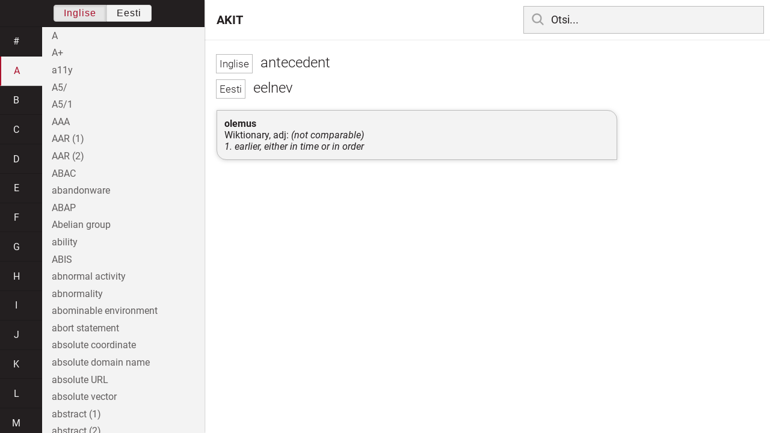

--- FILE ---
content_type: text/html; charset=utf-8
request_url: https://akit.cyber.ee/term/7781-antecedent
body_size: 137735
content:
<!DOCTYPE html>
<html>
<head>
    <title>antecedent - AKIT</title>
    <meta name="viewport" content="width=device-width, initial-scale=1">
    <link rel="stylesheet" href="/assets/public-b2b477d28d0f9117e5752aee2999cd754de704948a2c3da6abe716ac2c947f69.css" media="all" />
    <link rel="stylesheet" href="/assets/katex-ba8e7536e1304a32a2517720c88fe399907a2142b6c071cc9667f393497a43ce.css" media="all" />
    <link rel="icon" type="image/x-icon" href="/data/favicon.ico" />
    <meta name="csrf-param" content="authenticity_token" />
<meta name="csrf-token" content="XtIqAjWK03SI3NTgy1h5nSEwc9HYx8dlynHPSC97EvcDRbcp3C4BmJhZ5Htg8zHVsGJEpVuR8_CVuJyqk7pd6A" />
    <link rel="canonical" href="https://akit.cyber.ee/term/7781">
    <script type="importmap" data-turbo-track="reload" nonce="zpBxyams33zOAVH+lfRRcA==">{
  "imports": {
    "event-listeners": "/assets/event-listeners-3188b904e9c512ce58849597cd59a6471b238ac39074509d52b93a3ed4d1ff5b.js",
    "fetch-json": "/assets/fetch-json-f925d5ad3915797f55c9ea1862c8d0eeb485c5610ef85e45d533a44aced19b56.js",
    "loading-dialog": "/assets/loading-dialog-6971b5093045dde910bf57d4016505ddbb4b1fc400f499d7c5b957c4e17d6f5f.js",
    "public": "/assets/public-44f83c6ba3cfdfbcdd4d37f7f7200d779ff2fff4e4fbe61163936808630658a3.js",
    "required": "/assets/required-3cb6e018769e0ed3891106173cee0514ef8271017a81e157351d95e1ca3159a1.js",
    "startup": "/assets/startup-64cf1f128979bce51af90ff06ee238ad555773f7db89862d31f84d601dac85ef.js",
    "auto-render": "/assets/auto-render-917b50c7fcb2ed70cb63d03f75096f46984f5aa8c428910ae155a1e75d07965f.js",
    "katex": "/assets/katex-48a64615696bdf4132dc4a7185d3f0430ad2b9c5814799caa2af6301035cd430.js"
  }
}</script>

<script type="esms-options" nonce="zpBxyams33zOAVH+lfRRcA==">{"nonce":"zpBxyams33zOAVH+lfRRcA=="}</script>
<script src="/assets/es-module-shims.min-e9dfe3da61272ad1b1d2ce9748b611b65b0050a1fbd576689fa821c2633bf572.js" async="async" data-turbo-track="reload" nonce="zpBxyams33zOAVH+lfRRcA=="></script>
<script type="module" nonce="zpBxyams33zOAVH+lfRRcA==">import "public"</script>
</head>
<body data-active-language="en" data-active-letter="a" data-active-term-id="7781" data-root-path="/">
    <div class="container">
        <main>
            <h1 class="term-title">
    <span lang="en" data-lang="Inglise">
      antecedent
</span>  <br>
    <span lang="et" data-lang="Eesti">
      eelnev
</span></h1>
<div class="term-body">
    <p><strong>olemus</strong>
<br/>Wiktionary, adj: <em>(not comparable) 
<br/>1. earlier, either in time or in order</em></p>

</div>

        </main>

        <header>
            <nav class="sidebar-toggle">
                <i class="icon-menu"></i>
                <i class="icon-close"></i>
            </nav>
            <nav class="page-selector">
                <a href="/">AKIT</a>
            </nav>
            <nav class="searchbar">
                <form action="/search" accept-charset="UTF-8" method="get">
                    <i class="icon-search"></i>
                    <input class="search-query" name="q" type="text" autocomplete="off" placeholder="Otsi...">
</form>                <ul class="search-autocomplete" data-autocomplete-get-uri="/term/filter" data-autocomplete-query-param="q"></ul>
            </nav>
        </header>

        <nav class="sidebar">
            <div class="languages">
                <div class="button-box">
                    <button class="active" data-set-lang="en">Inglise</button><button class="" data-set-lang="et">Eesti</button>
                </div>
            </div>

            <div class="alphabet">
                    <a class="" data-letter="#" href="#">#</a>
                    <a class="active" data-letter="a" href="#">a</a>
                    <a class="" data-letter="b" href="#">b</a>
                    <a class="" data-letter="c" href="#">c</a>
                    <a class="" data-letter="d" href="#">d</a>
                    <a class="" data-letter="e" href="#">e</a>
                    <a class="" data-letter="f" href="#">f</a>
                    <a class="" data-letter="g" href="#">g</a>
                    <a class="" data-letter="h" href="#">h</a>
                    <a class="" data-letter="i" href="#">i</a>
                    <a class="" data-letter="j" href="#">j</a>
                    <a class="" data-letter="k" href="#">k</a>
                    <a class="" data-letter="l" href="#">l</a>
                    <a class="" data-letter="m" href="#">m</a>
                    <a class="" data-letter="n" href="#">n</a>
                    <a class="" data-letter="o" href="#">o</a>
                    <a class="" data-letter="p" href="#">p</a>
                    <a class="" data-letter="q" href="#">q</a>
                    <a class="" data-letter="r" href="#">r</a>
                    <a class="" data-letter="s" href="#">s</a>
                    <a class="" data-letter="t" href="#">t</a>
                    <a class="" data-letter="u" href="#">u</a>
                    <a class="" data-letter="v" href="#">v</a>
                    <a class="" data-letter="w" href="#">w</a>
                    <a class="" data-letter="x" href="#">x</a>
                    <a class="" data-letter="y" href="#">y</a>
                    <a class="" data-letter="z" href="#">z</a>
            </div>

            <div class="terms">
                    <a title="A" data-term-id="15026" class="" href="/term/15026-a">A</a>
                    <a title="A+" data-term-id="7863" class="" href="/term/7863-a">A+</a>
                    <a title="a11y" data-term-id="12875" class="" href="/term/12875-a11y">a11y</a>
                    <a title="A5/" data-term-id="1310" class="" href="/term/1310-a5">A5/</a>
                    <a title="A5/1" data-term-id="1303" class="" href="/term/1303-a5-1">A5/1</a>
                    <a title="AAA" data-term-id="1712" class="" href="/term/1712-aaa">AAA</a>
                    <a title="AAR (1)" data-term-id="9061" class="" href="/term/9061-aar-1">AAR (1)</a>
                    <a title="AAR (2)" data-term-id="9063" class="" href="/term/9063-aar-2">AAR (2)</a>
                    <a title="ABAC" data-term-id="12211" class="" href="/term/12211-abac">ABAC</a>
                    <a title="abandonware" data-term-id="10004" class="" href="/term/10004-abandonware">abandonware</a>
                    <a title="ABAP" data-term-id="13939" class="" href="/term/13939-abap">ABAP</a>
                    <a title="Abelian group" data-term-id="4433" class="" href="/term/4433-abelian-group">Abelian group</a>
                    <a title="ability" data-term-id="5835" class="" href="/term/5835-ability">ability</a>
                    <a title="ABIS" data-term-id="12787" class="" href="/term/12787-abis">ABIS</a>
                    <a title="abnormal activity" data-term-id="6694" class="" href="/term/6694-abnormal-activity">abnormal activity</a>
                    <a title="abnormality" data-term-id="4366" class="" href="/term/4366-abnormality">abnormality</a>
                    <a title="abominable environment" data-term-id="66" class="" href="/term/66-abominable-environment">abominable environment</a>
                    <a title="abort statement" data-term-id="15875" class="" href="/term/15875-abort-statement">abort statement</a>
                    <a title="absolute coordinate" data-term-id="15876" class="" href="/term/15876-absolute-coordinate">absolute coordinate</a>
                    <a title="absolute domain name" data-term-id="3461" class="" href="/term/3461-absolute-domain-name">absolute domain name</a>
                    <a title="absolute URL" data-term-id="15877" class="" href="/term/15877-absolute-url">absolute URL</a>
                    <a title="absolute vector" data-term-id="15878" class="" href="/term/15878-absolute-vector">absolute vector</a>
                    <a title="abstract (1)" data-term-id="8629" class="" href="/term/8629-abstract-1">abstract (1)</a>
                    <a title="abstract (2)" data-term-id="8630" class="" href="/term/8630-abstract-2">abstract (2)</a>
                    <a title="abstract (3)" data-term-id="14354" class="" href="/term/14354-abstract-3">abstract (3)</a>
                    <a title="abstract class" data-term-id="15879" class="" href="/term/15879-abstract-class">abstract class</a>
                    <a title="abstract data type" data-term-id="15880" class="" href="/term/15880-abstract-data-type">abstract data type</a>
                    <a title="abstract from the birth register" data-term-id="11924" class="" href="/term/11924-abstract-from-the-birth-register">abstract from the birth register</a>
                    <a title="abstraction (1)" data-term-id="15881" class="" href="/term/15881-abstraction-1">abstraction (1)</a>
                    <a title="abstraction (2)" data-term-id="15882" class="" href="/term/15882-abstraction-2">abstraction (2)</a>
                    <a title="abstract operation" data-term-id="16946" class="" href="/term/16946-abstract-operation">abstract operation</a>
                    <a title="A/B testing" data-term-id="3760" class="" href="/term/3760-a-b-testing">A/B testing</a>
                    <a title="abuse (1)" data-term-id="2190" class="" href="/term/2190-abuse-1">abuse (1)</a>
                    <a title="abuse (2)" data-term-id="2192" class="" href="/term/2192-abuse-2">abuse (2)</a>
                    <a title="abuse handler" data-term-id="111" class="" href="/term/111-abuse-handler">abuse handler</a>
                    <a title="abuser" data-term-id="15265" class="" href="/term/15265-abuser">abuser</a>
                    <a title="abusive content (1)" data-term-id="67" class="" href="/term/67-abusive-content-1">abusive content (1)</a>
                    <a title="abusive content (2)" data-term-id="68" class="" href="/term/68-abusive-content-2">abusive content (2)</a>
                    <a title="AC adapter" data-term-id="8988" class="" href="/term/8988-ac-adapter">AC adapter</a>
                    <a title="accelerator key" data-term-id="16947" class="" href="/term/16947-accelerator-key">accelerator key</a>
                    <a title="acceptable" data-term-id="15883" class="" href="/term/15883-acceptable">acceptable</a>
                    <a title="acceptable biometric capture attempt" data-term-id="9875" class="" href="/term/9875-acceptable-biometric-capture-attempt">acceptable biometric capture attempt</a>
                    <a title="acceptable capture attempt" data-term-id="15825" class="" href="/term/15825-acceptable-capture-attempt">acceptable capture attempt</a>
                    <a title="acceptable interruption window" data-term-id="2764" class="" href="/term/2764-acceptable-interruption-window">acceptable interruption window</a>
                    <a title="acceptable ranges or formats" data-term-id="7497" class="" href="/term/7497-acceptable-ranges-or-formats">acceptable ranges or formats</a>
                    <a title="acceptable use" data-term-id="1576" class="" href="/term/1576-acceptable-use">acceptable use</a>
                    <a title="acceptable use policy" data-term-id="77" class="" href="/term/77-acceptable-use-policy">acceptable use policy</a>
                    <a title="acceptance (1)" data-term-id="15854" class="" href="/term/15854-acceptance-1">acceptance (1)</a>
                    <a title="acceptance (2)" data-term-id="15884" class="" href="/term/15884-acceptance-2">acceptance (2)</a>
                    <a title="acceptance criteria" data-term-id="402" class="" href="/term/402-acceptance-criteria">acceptance criteria</a>
                    <a title="acceptance of conformity assessment results" data-term-id="11315" class="" href="/term/11315-acceptance-of-conformity-assessment-results">acceptance of conformity assessment results</a>
                    <a title="acceptance procedures" data-term-id="4035" class="" href="/term/4035-acceptance-procedures">acceptance procedures</a>
                    <a title="acceptance report" data-term-id="3989" class="" href="/term/3989-acceptance-report">acceptance report</a>
                    <a title="acceptance test" data-term-id="5364" class="" href="/term/5364-acceptance-test">acceptance test</a>
                    <a title="accepted risk" data-term-id="2268" class="" href="/term/2268-accepted-risk">accepted risk</a>
                    <a title="accept statement" data-term-id="15885" class="" href="/term/15885-accept-statement">accept statement</a>
                    <a title="access (1)" data-term-id="69" class="" href="/term/69-access-1">access (1)</a>
                    <a title="access (2)" data-term-id="5365" class="" href="/term/5365-access-2">access (2)</a>
                    <a title="access attempt" data-term-id="9357" class="" href="/term/9357-access-attempt">access attempt</a>
                    <a title="access authority" data-term-id="1910" class="" href="/term/1910-access-authority">access authority</a>
                    <a title="access badge" data-term-id="1052" class="" href="/term/1052-access-badge">access badge</a>
                    <a title="access card" data-term-id="9349" class="" href="/term/9349-access-card">access card</a>
                    <a title="access complexity (1)" data-term-id="3913" class="" href="/term/3913-access-complexity-1">access complexity (1)</a>
                    <a title="access complexity (2)" data-term-id="12620" class="" href="/term/12620-access-complexity-2">access complexity (2)</a>
                    <a title="access control (1)" data-term-id="70" class="" href="/term/70-access-control-1">access control (1)</a>
                    <a title="access control (2)" data-term-id="8194" class="" href="/term/8194-access-control-2">access control (2)</a>
                    <a title="access control certificate" data-term-id="11833" class="" href="/term/11833-access-control-certificate">access control certificate</a>
                    <a title="access control decision function" data-term-id="11835" class="" href="/term/11835-access-control-decision-function">access control decision function</a>
                    <a title="access control decision information" data-term-id="11834" class="" href="/term/11834-access-control-decision-information">access control decision information</a>
                    <a title="access control enforcement function" data-term-id="11837" class="" href="/term/11837-access-control-enforcement-function">access control enforcement function</a>
                    <a title="access control information" data-term-id="11822" class="" href="/term/11822-access-control-information">access control information</a>
                    <a title="access control list" data-term-id="71" class="" href="/term/71-access-control-list">access control list</a>
                    <a title="access control matrix" data-term-id="1304" class="" href="/term/1304-access-control-matrix">access control matrix</a>
                    <a title="access control mechanism" data-term-id="1152" class="" href="/term/1152-access-control-mechanism">access control mechanism</a>
                    <a title="access control policy" data-term-id="11836" class="" href="/term/11836-access-control-policy">access control policy</a>
                    <a title="access control policy rule" data-term-id="11852" class="" href="/term/11852-access-control-policy-rule">access control policy rule</a>
                    <a title="access control token" data-term-id="11853" class="" href="/term/11853-access-control-token">access control token</a>
                    <a title="access control vestibule" data-term-id="6481" class="" href="/term/6481-access-control-vestibule">access control vestibule</a>
                    <a title="access credential" data-term-id="7678" class="" href="/term/7678-access-credential">access credential</a>
                    <a title="access credentials" data-term-id="3609" class="" href="/term/3609-access-credentials">access credentials</a>
                    <a title="access for all (1)" data-term-id="15718" class="" href="/term/15718-access-for-all-1">access for all (1)</a>
                    <a title="access gateway" data-term-id="4927" class="" href="/term/4927-access-gateway">access gateway</a>
                    <a title="accessibility" data-term-id="6417" class="" href="/term/6417-accessibility">accessibility</a>
                    <a title="accessibility testing" data-term-id="15886" class="" href="/term/15886-accessibility-testing">accessibility testing</a>
                    <a title="access key (1)" data-term-id="9210" class="" href="/term/9210-access-key-1">access key (1)</a>
                    <a title="access key (2)" data-term-id="9211" class="" href="/term/9211-access-key-2">access key (2)</a>
                    <a title="access key (3)" data-term-id="9212" class="" href="/term/9212-access-key-3">access key (3)</a>
                    <a title="access level" data-term-id="1154" class="" href="/term/1154-access-level">access level</a>
                    <a title="access list (1)" data-term-id="1153" class="" href="/term/1153-access-list-1">access list (1)</a>
                    <a title="access list (2)" data-term-id="5366" class="" href="/term/5366-access-list-2">access list (2)</a>
                    <a title="access log (1)" data-term-id="4771" class="" href="/term/4771-access-log-1">access log (1)</a>
                    <a title="access log (2)" data-term-id="4772" class="" href="/term/4772-access-log-2">access log (2)</a>
                    <a title="access management" data-term-id="2091" class="" href="/term/2091-access-management">access management</a>
                    <a title="access matrix" data-term-id="650" class="" href="/term/650-access-matrix">access matrix</a>
                    <a title="access mode (1)" data-term-id="15722" class="" href="/term/15722-access-mode-1">access mode (1)</a>
                    <a title="access modifier" data-term-id="15887" class="" href="/term/15887-access-modifier">access modifier</a>
                    <a title="access network" data-term-id="3508" class="" href="/term/3508-access-network">access network</a>
                    <a title="accessor" data-term-id="15888" class="" href="/term/15888-accessor">accessor</a>
                    <a title="access path" data-term-id="2765" class="" href="/term/2765-access-path">access path</a>
                    <a title="access period" data-term-id="629" class="" href="/term/629-access-period">access period</a>
                    <a title="access permission" data-term-id="5369" class="" href="/term/5369-access-permission">access permission</a>
                    <a title="access point (1)" data-term-id="1158" class="" href="/term/1158-access-point-1">access point (1)</a>
                    <a title="access point (2)" data-term-id="5904" class="" href="/term/5904-access-point-2">access point (2)</a>
                    <a title="access point mapping" data-term-id="3917" class="" href="/term/3917-access-point-mapping">access point mapping</a>
                    <a title="access point name" data-term-id="2512" class="" href="/term/2512-access-point-name">access point name</a>
                    <a title="access policy" data-term-id="4786" class="" href="/term/4786-access-policy">access policy</a>
                    <a title="access profile" data-term-id="1159" class="" href="/term/1159-access-profile">access profile</a>
                    <a title="access request" data-term-id="11854" class="" href="/term/11854-access-request">access request</a>
                    <a title="access request access control decision information" data-term-id="11855" class="" href="/term/11855-access-request-access-control-decision-information">access request access control decision information</a>
                    <a title="access request access control information" data-term-id="11856" class="" href="/term/11856-access-request-access-control-information">access request access control information</a>
                    <a title="access request-bound access control information" data-term-id="11857" class="" href="/term/11857-access-request-bound-access-control-information">access request-bound access control information</a>
                    <a title="access right" data-term-id="72" class="" href="/term/72-access-right">access right</a>
                    <a title="access rights of the data subject" data-term-id="10013" class="" href="/term/10013-access-rights-of-the-data-subject">access rights of the data subject</a>
                    <a title="access time" data-term-id="7810" class="" href="/term/7810-access-time">access time</a>
                    <a title="access to a scheme" data-term-id="11286" class="" href="/term/11286-access-to-a-scheme">access to a scheme</a>
                    <a title="access transparency" data-term-id="15889" class="" href="/term/15889-access-transparency">access transparency</a>
                    <a title="access type (1)" data-term-id="112" class="" href="/term/112-access-type-1">access type (1)</a>
                    <a title="access type (2)" data-term-id="15891" class="" href="/term/15891-access-type-2">access type (2)</a>
                    <a title="accident" data-term-id="554" class="" href="/term/554-accident">accident</a>
                    <a title="accidental damage" data-term-id="3916" class="" href="/term/3916-accidental-damage">accidental damage</a>
                    <a title="accidental sample" data-term-id="10136" class="" href="/term/10136-accidental-sample">accidental sample</a>
                    <a title="accommodation (1)" data-term-id="7969" class="" href="/term/7969-accommodation-1">accommodation (1)</a>
                    <a title="accommodation (2)" data-term-id="12640" class="" href="/term/12640-accommodation-2">accommodation (2)</a>
                    <a title="Accordion" data-term-id="11544" class="" href="/term/11544-accordion">Accordion</a>
                    <a title="accountability (1)" data-term-id="73" class="" href="/term/73-accountability-1">accountability (1)</a>
                    <a title="accountability (2)" data-term-id="74" class="" href="/term/74-accountability-2">accountability (2)</a>
                    <a title="accountable (1)" data-term-id="364" class="" href="/term/364-accountable-1">accountable (1)</a>
                    <a title="accountancy" data-term-id="3788" class="" href="/term/3788-accountancy">accountancy</a>
                    <a title="account data" data-term-id="14810" class="" href="/term/14810-account-data">account data</a>
                    <a title="account disabling" data-term-id="7463" class="" href="/term/7463-account-disabling">account disabling</a>
                    <a title="account harvesting" data-term-id="1374" class="" href="/term/1374-account-harvesting">account harvesting</a>
                    <a title="accounting (1)" data-term-id="3786" class="" href="/term/3786-accounting-1">accounting (1)</a>
                    <a title="accounting (2)" data-term-id="3787" class="" href="/term/3787-accounting-2">accounting (2)</a>
                    <a title="accounting management" data-term-id="3170" class="" href="/term/3170-accounting-management">accounting management</a>
                    <a title="account lockout" data-term-id="1420" class="" href="/term/1420-account-lockout">account lockout</a>
                    <a title="account lockout attack" data-term-id="1421" class="" href="/term/1421-account-lockout-attack">account lockout attack</a>
                    <a title="account lockup" data-term-id="12641" class="" href="/term/12641-account-lockup">account lockup</a>
                    <a title="account name" data-term-id="6939" class="" href="/term/6939-account-name">account name</a>
                    <a title="accreditation (1)" data-term-id="113" class="" href="/term/113-accreditation-1">accreditation (1)</a>
                    <a title="accreditation (2)" data-term-id="8676" class="" href="/term/8676-accreditation-2">accreditation (2)</a>
                    <a title="accreditation authority" data-term-id="11378" class="" href="/term/11378-accreditation-authority">accreditation authority</a>
                    <a title="accreditation body" data-term-id="11277" class="" href="/term/11277-accreditation-body">accreditation body</a>
                    <a title="accredited evaluation agency" data-term-id="11391" class="" href="/term/11391-accredited-evaluation-agency">accredited evaluation agency</a>
                    <a title="accrediting authority" data-term-id="1160" class="" href="/term/1160-accrediting-authority">accrediting authority</a>
                    <a title="accuracy" data-term-id="5371" class="" href="/term/5371-accuracy">accuracy</a>
                    <a title="accuracy of biometric data" data-term-id="15052" class="" href="/term/15052-accuracy-of-biometric-data">accuracy of biometric data</a>
                    <a title="accuracy of measurement" data-term-id="15892" class="" href="/term/15892-accuracy-of-measurement">accuracy of measurement</a>
                    <a title="accurate" data-term-id="10017" class="" href="/term/10017-accurate">accurate</a>
                    <a title="ACID" data-term-id="1327" class="" href="/term/1327-acid">ACID</a>
                    <a title="ACINT" data-term-id="1692" class="" href="/term/1692-acint">ACINT</a>
                    <a title="acknowledge (1)" data-term-id="7645" class="" href="/term/7645-acknowledge-1">acknowledge (1)</a>
                    <a title="acknowledge (2)" data-term-id="7646" class="" href="/term/7646-acknowledge-2">acknowledge (2)</a>
                    <a title="ACL" data-term-id="2692" class="" href="/term/2692-acl">ACL</a>
                    <a title="acoustic cryptanalysis" data-term-id="1690" class="" href="/term/1690-acoustic-cryptanalysis">acoustic cryptanalysis</a>
                    <a title="acoustic emission" data-term-id="7064" class="" href="/term/7064-acoustic-emission">acoustic emission</a>
                    <a title="acoustic infection" data-term-id="4150" class="" href="/term/4150-acoustic-infection">acoustic infection</a>
                    <a title="acoustic intelligence" data-term-id="1691" class="" href="/term/1691-acoustic-intelligence">acoustic intelligence</a>
                    <a title="acoustic microscope" data-term-id="12171" class="" href="/term/12171-acoustic-microscope">acoustic microscope</a>
                    <a title="ACOUSTINT" data-term-id="1693" class="" href="/term/1693-acoustint">ACOUSTINT</a>
                    <a title="acquire (1)" data-term-id="9876" class="" href="/term/9876-acquire-1">acquire (1)</a>
                    <a title="acquire (2)" data-term-id="9877" class="" href="/term/9877-acquire-2">acquire (2)</a>
                    <a title="acquire (3)" data-term-id="9879" class="" href="/term/9879-acquire-3">acquire (3)</a>
                    <a title="acquired biometric sample" data-term-id="15809" class="" href="/term/15809-acquired-biometric-sample">acquired biometric sample</a>
                    <a title="acquirer" data-term-id="10627" class="" href="/term/10627-acquirer">acquirer</a>
                    <a title="acquisition (1)" data-term-id="5396" class="" href="/term/5396-acquisition-1">acquisition (1)</a>
                    <a title="acquisition (2)" data-term-id="5397" class="" href="/term/5397-acquisition-2">acquisition (2)</a>
                    <a title="acquisition cost" data-term-id="10628" class="" href="/term/10628-acquisition-cost">acquisition cost</a>
                    <a title="acquisition of license" data-term-id="10629" class="" href="/term/10629-acquisition-of-license">acquisition of license</a>
                    <a title="acquisition of patent" data-term-id="10630" class="" href="/term/10630-acquisition-of-patent">acquisition of patent</a>
                    <a title="acquisition profile" data-term-id="15810" class="" href="/term/15810-acquisition-profile">acquisition profile</a>
                    <a title="ACTA" data-term-id="12714" class="" href="/term/12714-acta">ACTA</a>
                    <a title="action (1)" data-term-id="365" class="" href="/term/365-action-1">action (1)</a>
                    <a title="action (2)" data-term-id="403" class="" href="/term/403-action-2">action (2)</a>
                    <a title="action (3)" data-term-id="15893" class="" href="/term/15893-action-3">action (3)</a>
                    <a title="actionable" data-term-id="12719" class="" href="/term/12719-actionable">actionable</a>
                    <a title="action link" data-term-id="9971" class="" href="/term/9971-action-link">action link</a>
                    <a title="action program" data-term-id="14931" class="" href="/term/14931-action-program">action program</a>
                    <a title="activate" data-term-id="6869" class="" href="/term/6869-activate">activate</a>
                    <a title="activation (1)" data-term-id="15276" class="" href="/term/15276-activation-1">activation (1)</a>
                    <a title="activation (2)" data-term-id="15894" class="" href="/term/15894-activation-2">activation (2)</a>
                    <a title="activation function" data-term-id="17048" class="" href="/term/17048-activation-function">activation function</a>
                    <a title="activation key" data-term-id="5286" class="" href="/term/5286-activation-key">activation key</a>
                    <a title="activation record" data-term-id="2345" class="" href="/term/2345-activation-record">activation record</a>
                    <a title="active" data-term-id="11098" class="" href="/term/11098-active">active</a>
                    <a title="active adversary" data-term-id="12812" class="" href="/term/12812-active-adversary">active adversary</a>
                    <a title="active alert" data-term-id="3914" class="" href="/term/3914-active-alert">active alert</a>
                    <a title="active attack" data-term-id="404" class="" href="/term/404-active-attack">active attack</a>
                    <a title="active authentication" data-term-id="3919" class="" href="/term/3919-active-authentication">active authentication</a>
                    <a title="active content" data-term-id="366" class="" href="/term/366-active-content">active content</a>
                    <a title="Active Directory" data-term-id="3266" class="" href="/term/3266-active-directory">Active Directory</a>
                    <a title="active impostor attempt" data-term-id="9809" class="" href="/term/9809-active-impostor-attempt">active impostor attempt</a>
                    <a title="active memory" data-term-id="8528" class="" href="/term/8528-active-memory">active memory</a>
                    <a title="active reconnaissance" data-term-id="4151" class="" href="/term/4151-active-reconnaissance">active reconnaissance</a>
                    <a title="active security testing" data-term-id="1162" class="" href="/term/1162-active-security-testing">active security testing</a>
                    <a title="active threat (1)" data-term-id="5378" class="" href="/term/5378-active-threat-1">active threat (1)</a>
                    <a title="active topology" data-term-id="12091" class="" href="/term/12091-active-topology">active topology</a>
                    <a title="active wiretapping" data-term-id="847" class="" href="/term/847-active-wiretapping">active wiretapping</a>
                    <a title="ActiveX" data-term-id="845" class="" href="/term/845-activex">ActiveX</a>
                    <a title="ActiveX control" data-term-id="3531" class="" href="/term/3531-activex-control">ActiveX control</a>
                    <a title="activity (1)" data-term-id="267" class="" href="/term/267-activity-1">activity (1)</a>
                    <a title="activity (2)" data-term-id="4711" class="" href="/term/4711-activity-2">activity (2)</a>
                    <a title="activity (3)" data-term-id="4712" class="" href="/term/4712-activity-3">activity (3)</a>
                    <a title="activity (4)" data-term-id="15895" class="" href="/term/15895-activity-4">activity (4)</a>
                    <a title="activity (5)" data-term-id="15896" class="" href="/term/15896-activity-5">activity (5)</a>
                    <a title="activity diagram" data-term-id="12659" class="" href="/term/12659-activity-diagram">activity diagram</a>
                    <a title="activity monitor (1)" data-term-id="654" class="" href="/term/654-activity-monitor-1">activity monitor (1)</a>
                    <a title="actor" data-term-id="8432" class="" href="/term/8432-actor">actor</a>
                    <a title="actual" data-term-id="15897" class="" href="/term/15897-actual">actual</a>
                    <a title="actual level of trust" data-term-id="10575" class="" href="/term/10575-actual-level-of-trust">actual level of trust</a>
                    <a title="actuation force" data-term-id="10240" class="" href="/term/10240-actuation-force">actuation force</a>
                    <a title="actuator" data-term-id="6221" class="" href="/term/6221-actuator">actuator</a>
                    <a title="acyclic dependency principle" data-term-id="15898" class="" href="/term/15898-acyclic-dependency-principle">acyclic dependency principle</a>
                    <a title="adapt" data-term-id="15732" class="" href="/term/15732-adapt">adapt</a>
                    <a title="adaptability" data-term-id="6075" class="" href="/term/6075-adaptability">adaptability</a>
                    <a title="adaptability testing" data-term-id="15899" class="" href="/term/15899-adaptability-testing">adaptability testing</a>
                    <a title="adaptation" data-term-id="15734" class="" href="/term/15734-adaptation">adaptation</a>
                    <a title="adaptation sequence" data-term-id="15900" class="" href="/term/15900-adaptation-sequence">adaptation sequence</a>
                    <a title="adapter server" data-term-id="6622" class="" href="/term/6622-adapter-server">adapter server</a>
                    <a title="adaptive" data-term-id="3208" class="" href="/term/3208-adaptive">adaptive</a>
                    <a title="adaptive attack" data-term-id="2672" class="" href="/term/2672-adaptive-attack">adaptive attack</a>
                    <a title="adaptive chosen-ciphertext attack" data-term-id="3835" class="" href="/term/3835-adaptive-chosen-ciphertext-attack">adaptive chosen-ciphertext attack</a>
                    <a title="adaptive chosen-message attack" data-term-id="1757" class="" href="/term/1757-adaptive-chosen-message-attack">adaptive chosen-message attack</a>
                    <a title="adaptive chosen-plaintext attack" data-term-id="3833" class="" href="/term/3833-adaptive-chosen-plaintext-attack">adaptive chosen-plaintext attack</a>
                    <a title="adaptive control" data-term-id="7584" class="" href="/term/7584-adaptive-control">adaptive control</a>
                    <a title="adaptive maintenance" data-term-id="13522" class="" href="/term/13522-adaptive-maintenance">adaptive maintenance</a>
                    <a title="adaptive planning" data-term-id="15901" class="" href="/term/15901-adaptive-planning">adaptive planning</a>
                    <a title="Adblock" data-term-id="9260" class="" href="/term/9260-adblock">Adblock</a>
                    <a title="ad blocker" data-term-id="1446" class="" href="/term/1446-ad-blocker">ad blocker</a>
                    <a title="A/D converter" data-term-id="6364" class="" href="/term/6364-a-d-converter">A/D converter</a>
                    <a title="adder" data-term-id="13886" class="" href="/term/13886-adder">adder</a>
                    <a title="ADDIE" data-term-id="11299" class="" href="/term/11299-addie">ADDIE</a>
                    <a title="add-in" data-term-id="2997" class="" href="/term/2997-add-in">add-in</a>
                    <a title="adding machine" data-term-id="10096" class="" href="/term/10096-adding-machine">adding machine</a>
                    <a title="addition (1)" data-term-id="15902" class="" href="/term/15902-addition-1">addition (1)</a>
                    <a title="addition (2)" data-term-id="15903" class="" href="/term/15903-addition-2">addition (2)</a>
                    <a title="additional safeguard (1)" data-term-id="11324" class="" href="/term/11324-additional-safeguard-1">additional safeguard (1)</a>
                    <a title="additional safeguard (2)" data-term-id="11325" class="" href="/term/11325-additional-safeguard-2">additional safeguard (2)</a>
                    <a title="additive group" data-term-id="4456" class="" href="/term/4456-additive-group">additive group</a>
                    <a title="add-on" data-term-id="2998" class="" href="/term/2998-add-on">add-on</a>
                    <a title="add-on security (1)" data-term-id="268" class="" href="/term/268-add-on-security-1">add-on security (1)</a>
                    <a title="add-on security (2)" data-term-id="269" class="" href="/term/269-add-on-security-2">add-on security (2)</a>
                    <a title="add-on service" data-term-id="6613" class="" href="/term/6613-add-on-service">add-on service</a>
                    <a title="address" data-term-id="5379" class="" href="/term/5379-address">address</a>
                    <a title="addressability" data-term-id="8733" class="" href="/term/8733-addressability">addressability</a>
                    <a title="address book" data-term-id="1807" class="" href="/term/1807-address-book">address book</a>
                    <a title="address munging" data-term-id="1378" class="" href="/term/1378-address-munging">address munging</a>
                    <a title="address offset" data-term-id="15904" class="" href="/term/15904-address-offset">address offset</a>
                    <a title="address of record" data-term-id="1087" class="" href="/term/1087-address-of-record">address of record</a>
                    <a title="address resolution" data-term-id="7355" class="" href="/term/7355-address-resolution">address resolution</a>
                    <a title="address space" data-term-id="12062" class="" href="/term/12062-address-space">address space</a>
                    <a title="address space layout randomization" data-term-id="4870" class="" href="/term/4870-address-space-layout-randomization">address space layout randomization</a>
                    <a title="AdES" data-term-id="13900" class="" href="/term/13900-ades">AdES</a>
                    <a title="ADF" data-term-id="8587" class="" href="/term/8587-adf">ADF</a>
                    <a title="ad fraud" data-term-id="13304" class="" href="/term/13304-ad-fraud">ad fraud</a>
                    <a title="adherence to performance criteria" data-term-id="10012" class="" href="/term/10012-adherence-to-performance-criteria">adherence to performance criteria</a>
                    <a title="adhesive (1)" data-term-id="15227" class="" href="/term/15227-adhesive-1">adhesive (1)</a>
                    <a title="adhesive binding" data-term-id="9496" class="" href="/term/9496-adhesive-binding">adhesive binding</a>
                    <a title="ad hoc" data-term-id="6088" class="" href="/term/6088-ad-hoc">ad hoc</a>
                    <a title="ad hoc network" data-term-id="1163" class="" href="/term/1163-ad-hoc-network">ad hoc network</a>
                    <a title="ad hoc testing" data-term-id="15905" class="" href="/term/15905-ad-hoc-testing">ad hoc testing</a>
                    <a title="ad hominem" data-term-id="4517" class="" href="/term/4517-ad-hominem">ad hominem</a>
                    <a title="ad injection" data-term-id="4511" class="" href="/term/4511-ad-injection">ad injection</a>
                    <a title="adjudicator" data-term-id="10739" class="" href="/term/10739-adjudicator">adjudicator</a>
                    <a title="adjust (1)" data-term-id="6681" class="" href="/term/6681-adjust-1">adjust (1)</a>
                    <a title="adjust (2)" data-term-id="6682" class="" href="/term/6682-adjust-2">adjust (2)</a>
                    <a title="adjusted size" data-term-id="15906" class="" href="/term/15906-adjusted-size">adjusted size</a>
                    <a title="ADM" data-term-id="15907" class="" href="/term/15907-adm">ADM</a>
                    <a title="administer" data-term-id="7347" class="" href="/term/7347-administer">administer</a>
                    <a title="administrate" data-term-id="7348" class="" href="/term/7348-administrate">administrate</a>
                    <a title="administrative account" data-term-id="1164" class="" href="/term/1164-administrative-account">administrative account</a>
                    <a title="administrative privileges" data-term-id="7462" class="" href="/term/7462-administrative-privileges">administrative privileges</a>
                    <a title="administrator (1)" data-term-id="3999" class="" href="/term/3999-administrator-1">administrator (1)</a>
                    <a title="administrator (2)" data-term-id="4003" class="" href="/term/4003-administrator-2">administrator (2)</a>
                    <a title="Admiralty code" data-term-id="12366" class="" href="/term/12366-admiralty-code">Admiralty code</a>
                    <a title="admissibility of evidence" data-term-id="5726" class="" href="/term/5726-admissibility-of-evidence">admissibility of evidence</a>
                    <a title="ADMS (1)" data-term-id="12583" class="" href="/term/12583-adms-1">ADMS (1)</a>
                    <a title="ADMS (2)" data-term-id="15282" class="" href="/term/15282-adms-2">ADMS (2)</a>
                    <a title="ADN (1)" data-term-id="13975" class="" href="/term/13975-adn-1">ADN (1)</a>
                    <a title="adoption (1)" data-term-id="5140" class="" href="/term/5140-adoption-1">adoption (1)</a>
                    <a title="adoption (2)" data-term-id="5141" class="" href="/term/5141-adoption-2">adoption (2)</a>
                    <a title="adoption (3)" data-term-id="5142" class="" href="/term/5142-adoption-3">adoption (3)</a>
                    <a title="adoption document (1)" data-term-id="12006" class="" href="/term/12006-adoption-document-1">adoption document (1)</a>
                    <a title="adornment (1)" data-term-id="15908" class="" href="/term/15908-adornment-1">adornment (1)</a>
                    <a title="ADR (1)" data-term-id="12084" class="" href="/term/12084-adr-1">ADR (1)</a>
                    <a title="ADS (1)" data-term-id="14042" class="" href="/term/14042-ads-1">ADS (1)</a>
                    <a title="ADSL" data-term-id="2693" class="" href="/term/2693-adsl">ADSL</a>
                    <a title="ADT" data-term-id="15909" class="" href="/term/15909-adt">ADT</a>
                    <a title="ADTree" data-term-id="14037" class="" href="/term/14037-adtree">ADTree</a>
                    <a title="advanced electronic signature" data-term-id="10188" class="" href="/term/10188-advanced-electronic-signature">advanced electronic signature</a>
                    <a title="advanced persistent threat" data-term-id="1031" class="" href="/term/1031-advanced-persistent-threat">advanced persistent threat</a>
                    <a title="advanced user" data-term-id="4674" class="" href="/term/4674-advanced-user">advanced user</a>
                    <a title="Advanced Vector Extensions" data-term-id="13984" class="" href="/term/13984-advanced-vector-extensions">Advanced Vector Extensions</a>
                    <a title="advance fee fraud" data-term-id="363" class="" href="/term/363-advance-fee-fraud">advance fee fraud</a>
                    <a title="advantage (1)" data-term-id="13876" class="" href="/term/13876-advantage-1">advantage (1)</a>
                    <a title="advantage (2)" data-term-id="13877" class="" href="/term/13877-advantage-2">advantage (2)</a>
                    <a title="advantage (3)" data-term-id="13879" class="" href="/term/13879-advantage-3">advantage (3)</a>
                    <a title="advantage (4)" data-term-id="13880" class="" href="/term/13880-advantage-4">advantage (4)</a>
                    <a title="advantage (5)" data-term-id="13881" class="" href="/term/13881-advantage-5">advantage (5)</a>
                    <a title="adversarial learning" data-term-id="12477" class="" href="/term/12477-adversarial-learning">adversarial learning</a>
                    <a title="adversarial machine learning" data-term-id="12475" class="" href="/term/12475-adversarial-machine-learning">adversarial machine learning</a>
                    <a title="adversarial model" data-term-id="11209" class="" href="/term/11209-adversarial-model">adversarial model</a>
                    <a title="adversarial training" data-term-id="12478" class="" href="/term/12478-adversarial-training">adversarial training</a>
                    <a title="adversary (1)" data-term-id="1165" class="" href="/term/1165-adversary-1">adversary (1)</a>
                    <a title="adversary (2)" data-term-id="2350" class="" href="/term/2350-adversary-2">adversary (2)</a>
                    <a title="adversary (3)" data-term-id="2767" class="" href="/term/2767-adversary-3">adversary (3)</a>
                    <a title="adverse action (1)" data-term-id="555" class="" href="/term/555-adverse-action-1">adverse action (1)</a>
                    <a title="adverse action (2)" data-term-id="12710" class="" href="/term/12710-adverse-action-2">adverse action (2)</a>
                    <a title="advertise (1)" data-term-id="14257" class="" href="/term/14257-advertise-1">advertise (1)</a>
                    <a title="advertise (2)" data-term-id="14258" class="" href="/term/14258-advertise-2">advertise (2)</a>
                    <a title="advisory (1)" data-term-id="12821" class="" href="/term/12821-advisory-1">advisory (1)</a>
                    <a title="advisory (2)" data-term-id="12822" class="" href="/term/12822-advisory-2">advisory (2)</a>
                    <a title="adware" data-term-id="846" class="" href="/term/846-adware">adware</a>
                    <a title="adware remover" data-term-id="3915" class="" href="/term/3915-adware-remover">adware remover</a>
                    <a title="AEAD" data-term-id="14291" class="" href="/term/14291-aead">AEAD</a>
                    <a title="AES" data-term-id="652" class="" href="/term/652-aes">AES</a>
                    <a title="AES-SIV" data-term-id="13911" class="" href="/term/13911-aes-siv">AES-SIV</a>
                    <a title="AF" data-term-id="8036" class="" href="/term/8036-af">AF</a>
                    <a title="affect" data-term-id="8649" class="" href="/term/8649-affect">affect</a>
                    <a title="affected area" data-term-id="15229" class="" href="/term/15229-affected-area">affected area</a>
                    <a title="affiliate cookie" data-term-id="1432" class="" href="/term/1432-affiliate-cookie">affiliate cookie</a>
                    <a title="affine space" data-term-id="12500" class="" href="/term/12500-affine-space">affine space</a>
                    <a title="affine transformation" data-term-id="7119" class="" href="/term/7119-affine-transformation">affine transformation</a>
                    <a title="affinity (1)" data-term-id="7117" class="" href="/term/7117-affinity-1">affinity (1)</a>
                    <a title="affinity (2)" data-term-id="7118" class="" href="/term/7118-affinity-2">affinity (2)</a>
                    <a title="affinity (3)" data-term-id="7120" class="" href="/term/7120-affinity-3">affinity (3)</a>
                    <a title="affinity (4)" data-term-id="7121" class="" href="/term/7121-affinity-4">affinity (4)</a>
                    <a title="affinity (5)" data-term-id="17143" class="" href="/term/17143-affinity-5">affinity (5)</a>
                    <a title="affix" data-term-id="10878" class="" href="/term/10878-affix">affix</a>
                    <a title="AFIS (1)" data-term-id="6357" class="" href="/term/6357-afis-1">AFIS (1)</a>
                    <a title="AFIS (2)" data-term-id="13118" class="" href="/term/13118-afis-2">AFIS (2)</a>
                    <a title="after-action report" data-term-id="9062" class="" href="/term/9062-after-action-report">after-action report</a>
                    <a title="after-action review" data-term-id="9059" class="" href="/term/9059-after-action-review">after-action review</a>
                    <a title="agenda (1)" data-term-id="4499" class="" href="/term/4499-agenda-1">agenda (1)</a>
                    <a title="agenda (2)" data-term-id="4500" class="" href="/term/4500-agenda-2">agenda (2)</a>
                    <a title="agent" data-term-id="1911" class="" href="/term/1911-agent">agent</a>
                    <a title="aggregate (1)" data-term-id="2159" class="" href="/term/2159-aggregate-1">aggregate (1)</a>
                    <a title="aggregate (2)" data-term-id="2160" class="" href="/term/2160-aggregate-2">aggregate (2)</a>
                    <a title="aggregated" data-term-id="3630" class="" href="/term/3630-aggregated">aggregated</a>
                    <a title="aggregated value (1)" data-term-id="3631" class="" href="/term/3631-aggregated-value-1">aggregated value (1)</a>
                    <a title="aggregated value (2)" data-term-id="3632" class="" href="/term/3632-aggregated-value-2">aggregated value (2)</a>
                    <a title="aggregate signature" data-term-id="1704" class="" href="/term/1704-aggregate-signature">aggregate signature</a>
                    <a title="aggregation" data-term-id="651" class="" href="/term/651-aggregation">aggregation</a>
                    <a title="aggregator" data-term-id="1486" class="" href="/term/1486-aggregator">aggregator</a>
                    <a title="agile development" data-term-id="2148" class="" href="/term/2148-agile-development">agile development</a>
                    <a title="A-GPS" data-term-id="11047" class="" href="/term/11047-a-gps">A-GPS</a>
                    <a title="agreement (1)" data-term-id="8717" class="" href="/term/8717-agreement-1">agreement (1)</a>
                    <a title="agreement (2)" data-term-id="13997" class="" href="/term/13997-agreement-2">agreement (2)</a>
                    <a title="agreement group" data-term-id="11292" class="" href="/term/11292-agreement-group">agreement group</a>
                    <a title="AH" data-term-id="2908" class="" href="/term/2908-ah">AH</a>
                    <a title="AI" data-term-id="2185" class="" href="/term/2185-ai">AI</a>
                    <a title="AI agent" data-term-id="16980" class="" href="/term/16980-ai-agent">AI agent</a>
                    <a title="AI component" data-term-id="16981" class="" href="/term/16981-ai-component">AI component</a>
                    <a title="AIDS" data-term-id="1973" class="" href="/term/1973-aids">AIDS</a>
                    <a title="AIN" data-term-id="11679" class="" href="/term/11679-ain">AIN</a>
                    <a title="AI planning" data-term-id="13039" class="" href="/term/13039-ai-planning">AI planning</a>
                    <a title="air cap (1)" data-term-id="5865" class="" href="/term/5865-air-cap-1">air cap (1)</a>
                    <a title="air cap (2)" data-term-id="5866" class="" href="/term/5866-air-cap-2">air cap (2)</a>
                    <a title="air gap (1)" data-term-id="265" class="" href="/term/265-air-gap-1">air gap (1)</a>
                    <a title="air gap (2)" data-term-id="266" class="" href="/term/266-air-gap-2">air gap (2)</a>
                    <a title="air gap (3)" data-term-id="10466" class="" href="/term/10466-air-gap-3">air gap (3)</a>
                    <a title="air gap bridging" data-term-id="14000" class="" href="/term/14000-air-gap-bridging">air gap bridging</a>
                    <a title="air gap hacking" data-term-id="3640" class="" href="/term/3640-air-gap-hacking">air gap hacking</a>
                    <a title="air-gap malware" data-term-id="14095" class="" href="/term/14095-air-gap-malware">air-gap malware</a>
                    <a title="air-gapped network" data-term-id="198" class="" href="/term/198-air-gapped-network">air-gapped network</a>
                    <a title="air-gapped system attack" data-term-id="12097" class="" href="/term/12097-air-gapped-system-attack">air-gapped system attack</a>
                    <a title="Air Interface Standard" data-term-id="5496" class="" href="/term/5496-air-interface-standard">Air Interface Standard</a>
                    <a title="airjet duster" data-term-id="8949" class="" href="/term/8949-airjet-duster">airjet duster</a>
                    <a title="AI system" data-term-id="14831" class="" href="/term/14831-ai-system">AI system</a>
                    <a title="AJAJ" data-term-id="16948" class="" href="/term/16948-ajaj">AJAJ</a>
                    <a title="AJAX" data-term-id="15910" class="" href="/term/15910-ajax">AJAX</a>
                    <a title="AKIT" data-term-id="6369" class="" href="/term/6369-akit">AKIT</a>
                    <a title="alarm" data-term-id="270" class="" href="/term/270-alarm">alarm</a>
                    <a title="alarm processor" data-term-id="11981" class="" href="/term/11981-alarm-processor">alarm processor</a>
                    <a title="ALE" data-term-id="10334" class="" href="/term/10334-ale">ALE</a>
                    <a title="alert (1)" data-term-id="848" class="" href="/term/848-alert-1">alert (1)</a>
                    <a title="alert (2)" data-term-id="13090" class="" href="/term/13090-alert-2">alert (2)</a>
                    <a title="alertable event" data-term-id="4154" class="" href="/term/4154-alertable-event">alertable event</a>
                    <a title="alert management" data-term-id="4838" class="" href="/term/4838-alert-management">alert management</a>
                    <a title="alert situation" data-term-id="2768" class="" href="/term/2768-alert-situation">alert situation</a>
                    <a title="alert threshold" data-term-id="4153" class="" href="/term/4153-alert-threshold">alert threshold</a>
                    <a title="algebra" data-term-id="12907" class="" href="/term/12907-algebra">algebra</a>
                    <a title="algebraically closed field" data-term-id="4730" class="" href="/term/4730-algebraically-closed-field">algebraically closed field</a>
                    <a title="algebraically independent set" data-term-id="6723" class="" href="/term/6723-algebraically-independent-set">algebraically independent set</a>
                    <a title="algebraic closure (of a field)" data-term-id="4731" class="" href="/term/4731-algebraic-closure-of-a-field">algebraic closure (of a field)</a>
                    <a title="algebraic element (of extension field)" data-term-id="6720" class="" href="/term/6720-algebraic-element-of-extension-field">algebraic element (of extension field)</a>
                    <a title="algebraic equation" data-term-id="4741" class="" href="/term/4741-algebraic-equation">algebraic equation</a>
                    <a title="algebraic extension (field)" data-term-id="6722" class="" href="/term/6722-algebraic-extension-field">algebraic extension (field)</a>
                    <a title="algebraic group" data-term-id="4720" class="" href="/term/4720-algebraic-group">algebraic group</a>
                    <a title="algebraic number" data-term-id="12900" class="" href="/term/12900-algebraic-number">algebraic number</a>
                    <a title="algebraic number field" data-term-id="14533" class="" href="/term/14533-algebraic-number-field">algebraic number field</a>
                    <a title="algebraic structure" data-term-id="6637" class="" href="/term/6637-algebraic-structure">algebraic structure</a>
                    <a title="algebraic variety" data-term-id="4718" class="" href="/term/4718-algebraic-variety">algebraic variety</a>
                    <a title="algorithm" data-term-id="5380" class="" href="/term/5380-algorithm">algorithm</a>
                    <a title="algorithmic complexity" data-term-id="12036" class="" href="/term/12036-algorithmic-complexity">algorithmic complexity</a>
                    <a title="algorithmic monitoring" data-term-id="15032" class="" href="/term/15032-algorithmic-monitoring">algorithmic monitoring</a>
                    <a title="alias (1)" data-term-id="6164" class="" href="/term/6164-alias-1">alias (1)</a>
                    <a title="alias (2)" data-term-id="6165" class="" href="/term/6165-alias-2">alias (2)</a>
                    <a title="alias (3)" data-term-id="6166" class="" href="/term/6166-alias-3">alias (3)</a>
                    <a title="aliasing (1)" data-term-id="15911" class="" href="/term/15911-aliasing-1">aliasing (1)</a>
                    <a title="aliasing (2)" data-term-id="15912" class="" href="/term/15912-aliasing-2">aliasing (2)</a>
                    <a title="Alice" data-term-id="1754" class="" href="/term/1754-alice">Alice</a>
                    <a title="alien&#39;s passport (1)" data-term-id="9547" class="" href="/term/9547-alien-s-passport-1">alien&#39;s passport (1)</a>
                    <a title="alien&#39;s passport (2)" data-term-id="9560" class="" href="/term/9560-alien-s-passport-2">alien&#39;s passport (2)</a>
                    <a title="align" data-term-id="8810" class="" href="/term/8810-align">align</a>
                    <a title="all-around defense" data-term-id="9483" class="" href="/term/9483-all-around-defense">all-around defense</a>
                    <a title="all clear" data-term-id="15238" class="" href="/term/15238-all-clear">all clear</a>
                    <a title="all-hazards" data-term-id="10801" class="" href="/term/10801-all-hazards">all-hazards</a>
                    <a title="allocability" data-term-id="6945" class="" href="/term/6945-allocability">allocability</a>
                    <a title="allocate" data-term-id="8816" class="" href="/term/8816-allocate">allocate</a>
                    <a title="allocated space" data-term-id="10383" class="" href="/term/10383-allocated-space">allocated space</a>
                    <a title="allocation" data-term-id="1565" class="" href="/term/1565-allocation">allocation</a>
                    <a title="allocation of an entitlement" data-term-id="10976" class="" href="/term/10976-allocation-of-an-entitlement">allocation of an entitlement</a>
                    <a title="allocator" data-term-id="15913" class="" href="/term/15913-allocator">allocator</a>
                    <a title="allow statement" data-term-id="12493" class="" href="/term/12493-allow-statement">allow statement</a>
                    <a title="all rights reserved" data-term-id="4567" class="" href="/term/4567-all-rights-reserved">all rights reserved</a>
                    <a title="alphabet (1)" data-term-id="8564" class="" href="/term/8564-alphabet-1">alphabet (1)</a>
                    <a title="alphabet (2)" data-term-id="8565" class="" href="/term/8565-alphabet-2">alphabet (2)</a>
                    <a title="alpha character (1)" data-term-id="13663" class="" href="/term/13663-alpha-character-1">alpha character (1)</a>
                    <a title="alpha character (2)" data-term-id="15061" class="" href="/term/15061-alpha-character-2">alpha character (2)</a>
                    <a title="alphanumeric" data-term-id="5110" class="" href="/term/5110-alphanumeric">alphanumeric</a>
                    <a title="alphanumeric data" data-term-id="12681" class="" href="/term/12681-alphanumeric-data">alphanumeric data</a>
                    <a title="alpha testing" data-term-id="15914" class="" href="/term/15914-alpha-testing">alpha testing</a>
                    <a title="alpha version" data-term-id="3901" class="" href="/term/3901-alpha-version">alpha version</a>
                    <a title="alteration" data-term-id="15283" class="" href="/term/15283-alteration">alteration</a>
                    <a title="alternate facility" data-term-id="2769" class="" href="/term/2769-alternate-facility">alternate facility</a>
                    <a title="alternate process" data-term-id="2770" class="" href="/term/2770-alternate-process">alternate process</a>
                    <a title="alternate site" data-term-id="405" class="" href="/term/405-alternate-site">alternate site</a>
                    <a title="alternate worksite" data-term-id="15240" class="" href="/term/15240-alternate-worksite">alternate worksite</a>
                    <a title="alternative design" data-term-id="7308" class="" href="/term/7308-alternative-design">alternative design</a>
                    <a title="alternative measure (1)" data-term-id="7305" class="" href="/term/7305-alternative-measure-1">alternative measure (1)</a>
                    <a title="alt operator" data-term-id="15915" class="" href="/term/15915-alt-operator">alt operator</a>
                    <a title="ambient intelligence" data-term-id="3431" class="" href="/term/3431-ambient-intelligence">ambient intelligence</a>
                    <a title="ambient temperature (1)" data-term-id="7586" class="" href="/term/7586-ambient-temperature-1">ambient temperature (1)</a>
                    <a title="ambient temperature (2)" data-term-id="7587" class="" href="/term/7587-ambient-temperature-2">ambient temperature (2)</a>
                    <a title="ambient temperature (3)" data-term-id="7588" class="" href="/term/7588-ambient-temperature-3">ambient temperature (3)</a>
                    <a title="ambush" data-term-id="6555" class="" href="/term/6555-ambush">ambush</a>
                    <a title="ambush marketing" data-term-id="6556" class="" href="/term/6556-ambush-marketing">ambush marketing</a>
                    <a title="AMD" data-term-id="13340" class="" href="/term/13340-amd">AMD</a>
                    <a title="AML (1)" data-term-id="12476" class="" href="/term/12476-aml-1">AML (1)</a>
                    <a title="AML (2)" data-term-id="7145" class="" href="/term/7145-aml-2">AML (2)</a>
                    <a title="Amoeba" data-term-id="12558" class="" href="/term/12558-amoeba">Amoeba</a>
                    <a title="amoeba infection" data-term-id="12559" class="" href="/term/12559-amoeba-infection">amoeba infection</a>
                    <a title="amount (1)" data-term-id="3295" class="" href="/term/3295-amount-1">amount (1)</a>
                    <a title="amount (2)" data-term-id="3296" class="" href="/term/3296-amount-2">amount (2)</a>
                    <a title="amplification attack" data-term-id="12593" class="" href="/term/12593-amplification-attack">amplification attack</a>
                    <a title="analog" data-term-id="2777" class="" href="/term/2777-analog">analog</a>
                    <a title="analog data" data-term-id="2779" class="" href="/term/2779-analog-data">analog data</a>
                    <a title="analog output (1)" data-term-id="8494" class="" href="/term/8494-analog-output-1">analog output (1)</a>
                    <a title="analog output (2)" data-term-id="14007" class="" href="/term/14007-analog-output-2">analog output (2)</a>
                    <a title="analog output (3)" data-term-id="14008" class="" href="/term/14008-analog-output-3">analog output (3)</a>
                    <a title="analog recording device" data-term-id="8493" class="" href="/term/8493-analog-recording-device">analog recording device</a>
                    <a title="analog representation" data-term-id="2778" class="" href="/term/2778-analog-representation">analog representation</a>
                    <a title="analog signal" data-term-id="2780" class="" href="/term/2780-analog-signal">analog signal</a>
                    <a title="analog signature analysis" data-term-id="6814" class="" href="/term/6814-analog-signature-analysis">analog signature analysis</a>
                    <a title="analog-to-digital converter" data-term-id="6363" class="" href="/term/6363-analog-to-digital-converter">analog-to-digital converter</a>
                    <a title="analogue form element" data-term-id="15916" class="" href="/term/15916-analogue-form-element">analogue form element</a>
                    <a title="analysability" data-term-id="15917" class="" href="/term/15917-analysability">analysability</a>
                    <a title="analysis" data-term-id="10382" class="" href="/term/10382-analysis">analysis</a>
                    <a title="analysis area" data-term-id="15241" class="" href="/term/15241-analysis-area">analysis area</a>
                    <a title="analysis system" data-term-id="15242" class="" href="/term/15242-analysis-system">analysis system</a>
                    <a title="analyst" data-term-id="3590" class="" href="/term/3590-analyst">analyst</a>
                    <a title="analytical model" data-term-id="10261" class="" href="/term/10261-analytical-model">analytical model</a>
                    <a title="analytics" data-term-id="9001" class="" href="/term/9001-analytics">analytics</a>
                    <a title="analyzer (1)" data-term-id="6993" class="" href="/term/6993-analyzer-1">analyzer (1)</a>
                    <a title="analyzer (2)" data-term-id="14015" class="" href="/term/14015-analyzer-2">analyzer (2)</a>
                    <a title="ancestor" data-term-id="11148" class="" href="/term/11148-ancestor">ancestor</a>
                    <a title="ancestor key of an entity x" data-term-id="11099" class="" href="/term/11099-ancestor-key-of-an-entity-x">ancestor key of an entity x</a>
                    <a title="ancestor node" data-term-id="11100" class="" href="/term/11100-ancestor-node">ancestor node</a>
                    <a title="anchor" data-term-id="7728" class="" href="/term/7728-anchor">anchor</a>
                    <a title="anchor node" data-term-id="14712" class="" href="/term/14712-anchor-node">anchor node</a>
                    <a title="Android" data-term-id="5725" class="" href="/term/5725-android">Android</a>
                    <a title="AndroRAT" data-term-id="12302" class="" href="/term/12302-androrat">AndroRAT</a>
                    <a title="ANF" data-term-id="10590" class="" href="/term/10590-anf">ANF</a>
                    <a title="ANN (1)" data-term-id="9911" class="" href="/term/9911-ann-1">ANN (1)</a>
                    <a title="annotate" data-term-id="2518" class="" href="/term/2518-annotate">annotate</a>
                    <a title="annotation (1)" data-term-id="2519" class="" href="/term/2519-annotation-1">annotation (1)</a>
                    <a title="annotation (2)" data-term-id="2520" class="" href="/term/2520-annotation-2">annotation (2)</a>
                    <a title="annoyware" data-term-id="13991" class="" href="/term/13991-annoyware">annoyware</a>
                    <a title="annualized loss expectancy" data-term-id="10333" class="" href="/term/10333-annualized-loss-expectancy">annualized loss expectancy</a>
                    <a title="annualized rate of occurrence" data-term-id="10338" class="" href="/term/10338-annualized-rate-of-occurrence">annualized rate of occurrence</a>
                    <a title="annual loss" data-term-id="6310" class="" href="/term/6310-annual-loss">annual loss</a>
                    <a title="anomalous" data-term-id="7461" class="" href="/term/7461-anomalous">anomalous</a>
                    <a title="anomalous propagation" data-term-id="8061" class="" href="/term/8061-anomalous-propagation">anomalous propagation</a>
                    <a title="anomaly" data-term-id="2042" class="" href="/term/2042-anomaly">anomaly</a>
                    <a title="anomaly-based detection" data-term-id="1166" class="" href="/term/1166-anomaly-based-detection">anomaly-based detection</a>
                    <a title="anon" data-term-id="7147" class="" href="/term/7147-anon">anon</a>
                    <a title="anonymity" data-term-id="849" class="" href="/term/849-anonymity">anonymity</a>
                    <a title="anonymization" data-term-id="630" class="" href="/term/630-anonymization">anonymization</a>
                    <a title="anonymized" data-term-id="631" class="" href="/term/631-anonymized">anonymized</a>
                    <a title="anonymized biometric data record" data-term-id="9878" class="" href="/term/9878-anonymized-biometric-data-record">anonymized biometric data record</a>
                    <a title="Anonymous" data-term-id="7146" class="" href="/term/7146-anonymous">Anonymous</a>
                    <a title="anonymous (1)" data-term-id="15918" class="" href="/term/15918-anonymous-1">anonymous (1)</a>
                    <a title="anonymous (2)" data-term-id="15919" class="" href="/term/15919-anonymous-2">anonymous (2)</a>
                    <a title="anonymous login" data-term-id="850" class="" href="/term/850-anonymous-login">anonymous login</a>
                    <a title="anonymous P2P network" data-term-id="2501" class="" href="/term/2501-anonymous-p2p-network">anonymous P2P network</a>
                    <a title="anonymous remailer" data-term-id="2401" class="" href="/term/2401-anonymous-remailer">anonymous remailer</a>
                    <a title="anoprop" data-term-id="8062" class="" href="/term/8062-anoprop">anoprop</a>
                    <a title="ANPR" data-term-id="8849" class="" href="/term/8849-anpr">ANPR</a>
                    <a title="ANSI" data-term-id="5004" class="" href="/term/5004-ansi">ANSI</a>
                    <a title="answered call rate" data-term-id="9161" class="" href="/term/9161-answered-call-rate">answered call rate</a>
                    <a title="answering machine" data-term-id="14344" class="" href="/term/14344-answering-machine">answering machine</a>
                    <a title="answerphone" data-term-id="14345" class="" href="/term/14345-answerphone">answerphone</a>
                    <a title="ant" data-term-id="1829" class="" href="/term/1829-ant">ant</a>
                    <a title="antecedent" data-term-id="7781" class="active" href="/term/7781-antecedent">antecedent</a>
                    <a title="anthropometric landmark" data-term-id="9715" class="" href="/term/9715-anthropometric-landmark">anthropometric landmark</a>
                    <a title="anthropometric landmark code" data-term-id="9716" class="" href="/term/9716-anthropometric-landmark-code">anthropometric landmark code</a>
                    <a title="antialiasing" data-term-id="15920" class="" href="/term/15920-antialiasing">antialiasing</a>
                    <a title="anti-anti-forensics" data-term-id="12715" class="" href="/term/12715-anti-anti-forensics">anti-anti-forensics</a>
                    <a title="anti-bugging" data-term-id="12818" class="" href="/term/12818-anti-bugging">anti-bugging</a>
                    <a title="anti-burglar alarm" data-term-id="5302" class="" href="/term/5302-anti-burglar-alarm">anti-burglar alarm</a>
                    <a title="anti-copy paper (1)" data-term-id="9466" class="" href="/term/9466-anti-copy-paper-1">anti-copy paper (1)</a>
                    <a title="anti-copy paper (2)" data-term-id="9467" class="" href="/term/9467-anti-copy-paper-2">anti-copy paper (2)</a>
                    <a title="anti-copy pattern" data-term-id="9461" class="" href="/term/9461-anti-copy-pattern">anti-copy pattern</a>
                    <a title="anti-counterfeiting" data-term-id="9480" class="" href="/term/9480-anti-counterfeiting">anti-counterfeiting</a>
                    <a title="anti-DoS protection" data-term-id="1120" class="" href="/term/1120-anti-dos-protection">anti-DoS protection</a>
                    <a title="anti-forensics" data-term-id="2984" class="" href="/term/2984-anti-forensics">anti-forensics</a>
                    <a title="anti-jam" data-term-id="556" class="" href="/term/556-anti-jam">anti-jam</a>
                    <a title="anti-laundering software" data-term-id="7144" class="" href="/term/7144-anti-laundering-software">anti-laundering software</a>
                    <a title="anti-malware" data-term-id="2785" class="" href="/term/2785-anti-malware">anti-malware</a>
                    <a title="antimalware" data-term-id="8928" class="" href="/term/8928-antimalware">antimalware</a>
                    <a title="anti-malware scan" data-term-id="7495" class="" href="/term/7495-anti-malware-scan">anti-malware scan</a>
                    <a title="anti-money laundering" data-term-id="12717" class="" href="/term/12717-anti-money-laundering">anti-money laundering</a>
                    <a title="antipattern" data-term-id="8621" class="" href="/term/8621-antipattern">antipattern</a>
                    <a title="antiphishing" data-term-id="5731" class="" href="/term/5731-antiphishing">antiphishing</a>
                    <a title="anti-reflection (1)" data-term-id="13509" class="" href="/term/13509-anti-reflection-1">anti-reflection (1)</a>
                    <a title="anti-reflection (2)" data-term-id="13510" class="" href="/term/13510-anti-reflection-2">anti-reflection (2)</a>
                    <a title="antireflexive relation" data-term-id="7281" class="" href="/term/7281-antireflexive-relation">antireflexive relation</a>
                    <a title="anti-scan pattern" data-term-id="9462" class="" href="/term/9462-anti-scan-pattern">anti-scan pattern</a>
                    <a title="anti-scan screen" data-term-id="9463" class="" href="/term/9463-anti-scan-screen">anti-scan screen</a>
                    <a title="anti-shoplifting" data-term-id="14221" class="" href="/term/14221-anti-shoplifting">anti-shoplifting</a>
                    <a title="anti-spam" data-term-id="9866" class="" href="/term/9866-anti-spam">anti-spam</a>
                    <a title="anti-spoof" data-term-id="1167" class="" href="/term/1167-anti-spoof">anti-spoof</a>
                    <a title="anti-spyware" data-term-id="7543" class="" href="/term/7543-anti-spyware">anti-spyware</a>
                    <a title="antispyware software" data-term-id="1271" class="" href="/term/1271-antispyware-software">antispyware software</a>
                    <a title="anti-Stokes ink" data-term-id="9484" class="" href="/term/9484-anti-stokes-ink">anti-Stokes ink</a>
                    <a title="antisymmetric relation" data-term-id="7280" class="" href="/term/7280-antisymmetric-relation">antisymmetric relation</a>
                    <a title="anti-theft" data-term-id="7181" class="" href="/term/7181-anti-theft">anti-theft</a>
                    <a title="anti-theft device" data-term-id="7182" class="" href="/term/7182-anti-theft-device">anti-theft device</a>
                    <a title="antivirus" data-term-id="653" class="" href="/term/653-antivirus">antivirus</a>
                    <a title="antivirus storm" data-term-id="6376" class="" href="/term/6376-antivirus-storm">antivirus storm</a>
                    <a title="anycast address" data-term-id="12564" class="" href="/term/12564-anycast-address">anycast address</a>
                    <a title="AoIP" data-term-id="13980" class="" href="/term/13980-aoip">AoIP</a>
                    <a title="AOP" data-term-id="15923" class="" href="/term/15923-aop">AOP</a>
                    <a title="AOSS" data-term-id="8585" class="" href="/term/8585-aoss">AOSS</a>
                    <a title="Apache" data-term-id="7846" class="" href="/term/7846-apache">Apache</a>
                    <a title="Apache Hadoop" data-term-id="13994" class="" href="/term/13994-apache-hadoop">Apache Hadoop</a>
                    <a title="Apache Lucene" data-term-id="15924" class="" href="/term/15924-apache-lucene">Apache Lucene</a>
                    <a title="Apache Subversion" data-term-id="3326" class="" href="/term/3326-apache-subversion">Apache Subversion</a>
                    <a title="APC-O" data-term-id="14901" class="" href="/term/14901-apc-o">APC-O</a>
                    <a title="aperture data" data-term-id="13008" class="" href="/term/13008-aperture-data">aperture data</a>
                    <a title="API" data-term-id="15925" class="" href="/term/15925-api">API</a>
                    <a title="API call" data-term-id="3089" class="" href="/term/3089-api-call">API call</a>
                    <a title="APIC (Cisco)" data-term-id="5265" class="" href="/term/5265-apic-cisco">APIC (Cisco)</a>
                    <a title="APIC (Intel)" data-term-id="5855" class="" href="/term/5855-apic-intel">APIC (Intel)</a>
                    <a title="API first" data-term-id="15926" class="" href="/term/15926-api-first">API first</a>
                    <a title="API key" data-term-id="5659" class="" href="/term/5659-api-key">API key</a>
                    <a title="API token" data-term-id="12191" class="" href="/term/12191-api-token">API token</a>
                    <a title="APK" data-term-id="8905" class="" href="/term/8905-apk">APK</a>
                    <a title="APN" data-term-id="2513" class="" href="/term/2513-apn">APN</a>
                    <a title="app (1)" data-term-id="6339" class="" href="/term/6339-app-1">app (1)</a>
                    <a title="app (2)" data-term-id="6338" class="" href="/term/6338-app-2">app (2)</a>
                    <a title="APP (3)" data-term-id="14122" class="" href="/term/14122-app-3">APP (3)</a>
                    <a title="AppArmor" data-term-id="11131" class="" href="/term/11131-apparmor">AppArmor</a>
                    <a title="app blocker" data-term-id="9675" class="" href="/term/9675-app-blocker">app blocker</a>
                    <a title="appeal (1)" data-term-id="11301" class="" href="/term/11301-appeal-1">appeal (1)</a>
                    <a title="appeal (2)" data-term-id="11302" class="" href="/term/11302-appeal-2">appeal (2)</a>
                    <a title="appeal (3)" data-term-id="12725" class="" href="/term/12725-appeal-3">appeal (3)</a>
                    <a title="appearance" data-term-id="6982" class="" href="/term/6982-appearance">appearance</a>
                    <a title="appender" data-term-id="15927" class="" href="/term/15927-appender">appender</a>
                    <a title="app flipping" data-term-id="4275" class="" href="/term/4275-app-flipping">app flipping</a>
                    <a title="Apple" data-term-id="13788" class="" href="/term/13788-apple">Apple</a>
                    <a title="Apple picking" data-term-id="7224" class="" href="/term/7224-apple-picking">Apple picking</a>
                    <a title="applet" data-term-id="6543" class="" href="/term/6543-applet">applet</a>
                    <a title="applicable requirement" data-term-id="7409" class="" href="/term/7409-applicable-requirement">applicable requirement</a>
                    <a title="applicable tax" data-term-id="15278" class="" href="/term/15278-applicable-tax">applicable tax</a>
                    <a title="applicant" data-term-id="1114" class="" href="/term/1114-applicant">applicant</a>
                    <a title="application (1)" data-term-id="2129" class="" href="/term/2129-application-1">application (1)</a>
                    <a title="application (2)" data-term-id="2128" class="" href="/term/2128-application-2">application (2)</a>
                    <a title="application (3)" data-term-id="2126" class="" href="/term/2126-application-3">application (3)</a>
                    <a title="application (4)" data-term-id="2127" class="" href="/term/2127-application-4">application (4)</a>
                    <a title="application (5)" data-term-id="3591" class="" href="/term/3591-application-5">application (5)</a>
                    <a title="application (6)" data-term-id="3592" class="" href="/term/3592-application-6">application (6)</a>
                    <a title="application-aware firewall" data-term-id="7516" class="" href="/term/7516-application-aware-firewall">application-aware firewall</a>
                    <a title="application behaviour portability" data-term-id="17135" class="" href="/term/17135-application-behaviour-portability">application behaviour portability</a>
                    <a title="application blacklist" data-term-id="14024" class="" href="/term/14024-application-blacklist">application blacklist</a>
                    <a title="application blocker" data-term-id="9674" class="" href="/term/9674-application-blocker">application blocker</a>
                    <a title="application capabilities type" data-term-id="10742" class="" href="/term/10742-application-capabilities-type">application capabilities type</a>
                    <a title="application cloud service" data-term-id="14815" class="" href="/term/14815-application-cloud-service">application cloud service</a>
                    <a title="application delivery network" data-term-id="11680" class="" href="/term/11680-application-delivery-network">application delivery network</a>
                    <a title="application firewall" data-term-id="5291" class="" href="/term/5291-application-firewall">application firewall</a>
                    <a title="application form" data-term-id="2135" class="" href="/term/2135-application-form">application form</a>
                    <a title="application instruction portability" data-term-id="17132" class="" href="/term/17132-application-instruction-portability">application instruction portability</a>
                    <a title="application layer" data-term-id="2787" class="" href="/term/2787-application-layer">application layer</a>
                    <a title="application layer filtering" data-term-id="9389" class="" href="/term/9389-application-layer-filtering">application layer filtering</a>
                    <a title="application level gateway" data-term-id="851" class="" href="/term/851-application-level-gateway">application level gateway</a>
                    <a title="application mapping (1)" data-term-id="8859" class="" href="/term/8859-application-mapping-1">application mapping (1)</a>
                    <a title="application marketplace" data-term-id="14814" class="" href="/term/14814-application-marketplace">application marketplace</a>
                    <a title="application metadata portability" data-term-id="17134" class="" href="/term/17134-application-metadata-portability">application metadata portability</a>
                    <a title="application normative framework" data-term-id="10588" class="" href="/term/10588-application-normative-framework">application normative framework</a>
                    <a title="application owner" data-term-id="10587" class="" href="/term/10587-application-owner">application owner</a>
                    <a title="application policy portability" data-term-id="17136" class="" href="/term/17136-application-policy-portability">application policy portability</a>
                    <a title="application portability" data-term-id="17130" class="" href="/term/17130-application-portability">application portability</a>
                    <a title="application profile" data-term-id="15760" class="" href="/term/15760-application-profile">application profile</a>
                    <a title="application program" data-term-id="2132" class="" href="/term/2132-application-program">application program</a>
                    <a title="application programming interface" data-term-id="3088" class="" href="/term/3088-application-programming-interface">application programming interface</a>
                    <a title="application project" data-term-id="10589" class="" href="/term/10589-application-project">application project</a>
                    <a title="application proxy" data-term-id="2629" class="" href="/term/2629-application-proxy">application proxy</a>
                    <a title="applications" data-term-id="14121" class="" href="/term/14121-applications">applications</a>
                    <a title="application security control" data-term-id="10577" class="" href="/term/10577-application-security-control">application security control</a>
                    <a title="application security life cycle reference model" data-term-id="10579" class="" href="/term/10579-application-security-life-cycle-reference-model">application security life cycle reference model</a>
                    <a title="application security management process" data-term-id="10600" class="" href="/term/10600-application-security-management-process">application security management process</a>
                    <a title="application server" data-term-id="15232" class="" href="/term/15232-application-server">application server</a>
                    <a title="application service provider" data-term-id="4089" class="" href="/term/4089-application-service-provider">application service provider</a>
                    <a title="application services" data-term-id="10556" class="" href="/term/10556-application-services">application services</a>
                    <a title="application service virtualization" data-term-id="4503" class="" href="/term/4503-application-service-virtualization">application service virtualization</a>
                    <a title="application software" data-term-id="2131" class="" href="/term/2131-application-software">application software</a>
                    <a title="application-specific integrated circuit" data-term-id="9053" class="" href="/term/9053-application-specific-integrated-circuit">application-specific integrated circuit</a>
                    <a title="application stripe" data-term-id="7501" class="" href="/term/7501-application-stripe">application stripe</a>
                    <a title="application syntactic portability" data-term-id="17131" class="" href="/term/17131-application-syntactic-portability">application syntactic portability</a>
                    <a title="application technique (1)" data-term-id="9507" class="" href="/term/9507-application-technique-1">application technique (1)</a>
                    <a title="application virtualization" data-term-id="4502" class="" href="/term/4502-application-virtualization">application virtualization</a>
                    <a title="application whitelist" data-term-id="6375" class="" href="/term/6375-application-whitelist">application whitelist</a>
                    <a title="applied statistics" data-term-id="5816" class="" href="/term/5816-applied-statistics">applied statistics</a>
                    <a title="apply (1)" data-term-id="2123" class="" href="/term/2123-apply-1">apply (1)</a>
                    <a title="apply (2)" data-term-id="2124" class="" href="/term/2124-apply-2">apply (2)</a>
                    <a title="apply (3)" data-term-id="2125" class="" href="/term/2125-apply-3">apply (3)</a>
                    <a title="apply (4)" data-term-id="14025" class="" href="/term/14025-apply-4">apply (4)</a>
                    <a title="apportioned effort" data-term-id="15928" class="" href="/term/15928-apportioned-effort">apportioned effort</a>
                    <a title="appreciation information" data-term-id="15929" class="" href="/term/15929-appreciation-information">appreciation information</a>
                    <a title="appropriate law enforcement and other government officials" data-term-id="15285" class="" href="/term/15285-appropriate-law-enforcement-and-other-government-officials">appropriate law enforcement and other government officials</a>
                    <a title="appropriateness recognizability" data-term-id="15930" class="" href="/term/15930-appropriateness-recognizability">appropriateness recognizability</a>
                    <a title="appropriation (1)" data-term-id="4830" class="" href="/term/4830-appropriation-1">appropriation (1)</a>
                    <a title="appropriation (2)" data-term-id="4831" class="" href="/term/4831-appropriation-2">appropriation (2)</a>
                    <a title="approval" data-term-id="11308" class="" href="/term/11308-approval">approval</a>
                    <a title="approval authority" data-term-id="11393" class="" href="/term/11393-approval-authority">approval authority</a>
                    <a title="approval letter" data-term-id="11395" class="" href="/term/11395-approval-letter">approval letter</a>
                    <a title="approve (1)" data-term-id="15931" class="" href="/term/15931-approve-1">approve (1)</a>
                    <a title="approved" data-term-id="7367" class="" href="/term/7367-approved">approved</a>
                    <a title="approved assessment body" data-term-id="7369" class="" href="/term/7369-approved-assessment-body">approved assessment body</a>
                    <a title="approved body" data-term-id="7368" class="" href="/term/7368-approved-body">approved body</a>
                    <a title="approved device" data-term-id="7370" class="" href="/term/7370-approved-device">approved device</a>
                    <a title="approved laboratory" data-term-id="7371" class="" href="/term/7371-approved-laboratory">approved laboratory</a>
                    <a title="approved maintenance organization" data-term-id="7372" class="" href="/term/7372-approved-maintenance-organization">approved maintenance organization</a>
                    <a title="approved model" data-term-id="7373" class="" href="/term/7373-approved-model">approved model</a>
                    <a title="approved surveillance body" data-term-id="7374" class="" href="/term/7374-approved-surveillance-body">approved surveillance body</a>
                    <a title="approximate (1)" data-term-id="12732" class="" href="/term/12732-approximate-1">approximate (1)</a>
                    <a title="approximate (2)" data-term-id="12733" class="" href="/term/12733-approximate-2">approximate (2)</a>
                    <a title="approximation" data-term-id="12734" class="" href="/term/12734-approximation">approximation</a>
                    <a title="APT" data-term-id="1032" class="" href="/term/1032-apt">APT</a>
                    <a title="APT1" data-term-id="7642" class="" href="/term/7642-apt1">APT1</a>
                    <a title="APT10" data-term-id="14393" class="" href="/term/14393-apt10">APT10</a>
                    <a title="APT12" data-term-id="15082" class="" href="/term/15082-apt12">APT12</a>
                    <a title="APT16" data-term-id="15085" class="" href="/term/15085-apt16">APT16</a>
                    <a title="APT17" data-term-id="15093" class="" href="/term/15093-apt17">APT17</a>
                    <a title="APT18" data-term-id="15091" class="" href="/term/15091-apt18">APT18</a>
                    <a title="APT19" data-term-id="15097" class="" href="/term/15097-apt19">APT19</a>
                    <a title="APT2" data-term-id="15071" class="" href="/term/15071-apt2">APT2</a>
                    <a title="APT20" data-term-id="15101" class="" href="/term/15101-apt20">APT20</a>
                    <a title="APT27" data-term-id="15105" class="" href="/term/15105-apt27">APT27</a>
                    <a title="APT28" data-term-id="11638" class="" href="/term/11638-apt28">APT28</a>
                    <a title="APT29" data-term-id="15108" class="" href="/term/15108-apt29">APT29</a>
                    <a title="APT3" data-term-id="15075" class="" href="/term/15075-apt3">APT3</a>
                    <a title="APT30" data-term-id="15112" class="" href="/term/15112-apt30">APT30</a>
                    <a title="APT31" data-term-id="15116" class="" href="/term/15116-apt31">APT31</a>
                    <a title="APT32" data-term-id="15120" class="" href="/term/15120-apt32">APT32</a>
                    <a title="APT33" data-term-id="15125" class="" href="/term/15125-apt33">APT33</a>
                    <a title="APT34" data-term-id="15129" class="" href="/term/15129-apt34">APT34</a>
                    <a title="APT35" data-term-id="15133" class="" href="/term/15133-apt35">APT35</a>
                    <a title="APT37" data-term-id="15138" class="" href="/term/15138-apt37">APT37</a>
                    <a title="APT38" data-term-id="15142" class="" href="/term/15142-apt38">APT38</a>
                    <a title="APT39" data-term-id="15151" class="" href="/term/15151-apt39">APT39</a>
                    <a title="APT40" data-term-id="15145" class="" href="/term/15145-apt40">APT40</a>
                    <a title="APT41" data-term-id="15149" class="" href="/term/15149-apt41">APT41</a>
                    <a title="APT5" data-term-id="15078" class="" href="/term/15078-apt5">APT5</a>
                    <a title="arbitrary" data-term-id="8053" class="" href="/term/8053-arbitrary">arbitrary</a>
                    <a title="ARC4" data-term-id="1321" class="" href="/term/1321-arc4">ARC4</a>
                    <a title="Arcbomb" data-term-id="13068" class="" href="/term/13068-arcbomb">Arcbomb</a>
                    <a title="ARCFOUR" data-term-id="1322" class="" href="/term/1322-arcfour">ARCFOUR</a>
                    <a title="archetype" data-term-id="15932" class="" href="/term/15932-archetype">archetype</a>
                    <a title="architect" data-term-id="4270" class="" href="/term/4270-architect">architect</a>
                    <a title="architecture" data-term-id="2673" class="" href="/term/2673-architecture">architecture</a>
                    <a title="archival" data-term-id="3288" class="" href="/term/3288-archival">archival</a>
                    <a title="archival storage" data-term-id="3289" class="" href="/term/3289-archival-storage">archival storage</a>
                    <a title="archive (1)" data-term-id="3285" class="" href="/term/3285-archive-1">archive (1)</a>
                    <a title="archive (2)" data-term-id="3286" class="" href="/term/3286-archive-2">archive (2)</a>
                    <a title="archive (3)" data-term-id="3287" class="" href="/term/3287-archive-3">archive (3)</a>
                    <a title="archive (4)" data-term-id="13889" class="" href="/term/13889-archive-4">archive (4)</a>
                    <a title="arc testing" data-term-id="15933" class="" href="/term/15933-arc-testing">arc testing</a>
                    <a title="area (1)" data-term-id="14515" class="" href="/term/14515-area-1">area (1)</a>
                    <a title="area (2)" data-term-id="14516" class="" href="/term/14516-area-2">area (2)</a>
                    <a title="area at risk" data-term-id="15243" class="" href="/term/15243-area-at-risk">area at risk</a>
                    <a title="area chart" data-term-id="4807" class="" href="/term/4807-area-chart">area chart</a>
                    <a title="argument (1)" data-term-id="12969" class="" href="/term/12969-argument-1">argument (1)</a>
                    <a title="argument (2)" data-term-id="14026" class="" href="/term/14026-argument-2">argument (2)</a>
                    <a title="arithmetic mean" data-term-id="3547" class="" href="/term/3547-arithmetic-mean">arithmetic mean</a>
                    <a title="arity" data-term-id="6636" class="" href="/term/6636-arity">arity</a>
                    <a title="armored virus" data-term-id="2001" class="" href="/term/2001-armored-virus">armored virus</a>
                    <a title="ARO" data-term-id="10339" class="" href="/term/10339-aro">ARO</a>
                    <a title="ARP" data-term-id="5886" class="" href="/term/5886-arp">ARP</a>
                    <a title="ARP poisoning" data-term-id="2009" class="" href="/term/2009-arp-poisoning">ARP poisoning</a>
                    <a title="ARP spoofing" data-term-id="2008" class="" href="/term/2008-arp-spoofing">ARP spoofing</a>
                    <a title="ARQ" data-term-id="9233" class="" href="/term/9233-arq">ARQ</a>
                    <a title="arrange (1)" data-term-id="16949" class="" href="/term/16949-arrange-1">arrange (1)</a>
                    <a title="arrange (2)" data-term-id="16951" class="" href="/term/16951-arrange-2">arrange (2)</a>
                    <a title="array (1)" data-term-id="3365" class="" href="/term/3365-array-1">array (1)</a>
                    <a title="array (2)" data-term-id="3366" class="" href="/term/3366-array-2">array (2)</a>
                    <a title="array language" data-term-id="15935" class="" href="/term/15935-array-language">array language</a>
                    <a title="array processor" data-term-id="8202" class="" href="/term/8202-array-processor">array processor</a>
                    <a title="array slice" data-term-id="15936" class="" href="/term/15936-array-slice">array slice</a>
                    <a title="array type" data-term-id="15937" class="" href="/term/15937-array-type">array type</a>
                    <a title="arrow diagram" data-term-id="12676" class="" href="/term/12676-arrow-diagram">arrow diagram</a>
                    <a title="arrow function" data-term-id="13740" class="" href="/term/13740-arrow-function">arrow function</a>
                    <a title="arrow notation" data-term-id="15938" class="" href="/term/15938-arrow-notation">arrow notation</a>
                    <a title="artefact (1)" data-term-id="2482" class="" href="/term/2482-artefact-1">artefact (1)</a>
                    <a title="artefact (2)" data-term-id="2484" class="" href="/term/2484-artefact-2">artefact (2)</a>
                    <a title="Article 12" data-term-id="114" class="" href="/term/114-article-12">Article 12</a>
                    <a title="artifact (1)" data-term-id="2481" class="" href="/term/2481-artifact-1">artifact (1)</a>
                    <a title="artifact (2)" data-term-id="2483" class="" href="/term/2483-artifact-2">artifact (2)</a>
                    <a title="artifact analysis" data-term-id="2485" class="" href="/term/2485-artifact-analysis">artifact analysis</a>
                    <a title="artificial" data-term-id="14028" class="" href="/term/14028-artificial">artificial</a>
                    <a title="artificial general intelligence" data-term-id="17159" class="" href="/term/17159-artificial-general-intelligence">artificial general intelligence</a>
                    <a title="artificial intelligence (1)" data-term-id="2184" class="" href="/term/2184-artificial-intelligence-1">artificial intelligence (1)</a>
                    <a title="artificial intelligence (2)" data-term-id="2183" class="" href="/term/2183-artificial-intelligence-2">artificial intelligence (2)</a>
                    <a title="artificial intelligence system" data-term-id="14829" class="" href="/term/14829-artificial-intelligence-system">artificial intelligence system</a>
                    <a title="artificial narrow intelligence" data-term-id="17151" class="" href="/term/17151-artificial-narrow-intelligence">artificial narrow intelligence</a>
                    <a title="artificial neural network" data-term-id="9910" class="" href="/term/9910-artificial-neural-network">artificial neural network</a>
                    <a title="as a service" data-term-id="12497" class="" href="/term/12497-as-a-service">as a service</a>
                    <a title="ASC" data-term-id="10578" class="" href="/term/10578-asc">ASC</a>
                    <a title="ascendant" data-term-id="12968" class="" href="/term/12968-ascendant">ascendant</a>
                    <a title="ascending order" data-term-id="11789" class="" href="/term/11789-ascending-order">ascending order</a>
                    <a title="ascending sort" data-term-id="11792" class="" href="/term/11792-ascending-sort">ascending sort</a>
                    <a title="ASCII" data-term-id="8673" class="" href="/term/8673-ascii">ASCII</a>
                    <a title="ASDF" data-term-id="14301" class="" href="/term/14301-asdf">ASDF</a>
                    <a title="ASDU" data-term-id="9565" class="" href="/term/9565-asdu">ASDU</a>
                    <a title="ASIC" data-term-id="9054" class="" href="/term/9054-asic">ASIC</a>
                    <a title="ASIR (1)" data-term-id="4868" class="" href="/term/4868-asir-1">ASIR (1)</a>
                    <a title="ASIR (2)" data-term-id="4869" class="" href="/term/4869-asir-2">ASIR (2)</a>
                    <a title="as is" data-term-id="5301" class="" href="/term/5301-as-is">as is</a>
                    <a title="ASLR" data-term-id="4871" class="" href="/term/4871-aslr">ASLR</a>
                    <a title="ASMP" data-term-id="10601" class="" href="/term/10601-asmp">ASMP</a>
                    <a title="ASN.1" data-term-id="1510" class="" href="/term/1510-asn-1">ASN.1</a>
                    <a title="as-of-date" data-term-id="15939" class="" href="/term/15939-as-of-date">as-of-date</a>
                    <a title="ASP" data-term-id="4090" class="" href="/term/4090-asp">ASP</a>
                    <a title="aspect (1)" data-term-id="7631" class="" href="/term/7631-aspect-1">aspect (1)</a>
                    <a title="aspect (2)" data-term-id="7623" class="" href="/term/7623-aspect-2">aspect (2)</a>
                    <a title="aspect-oriented programming" data-term-id="15922" class="" href="/term/15922-aspect-oriented-programming">aspect-oriented programming</a>
                    <a title="aspect ratio" data-term-id="7632" class="" href="/term/7632-aspect-ratio">aspect ratio</a>
                    <a title="assemble (1)" data-term-id="13232" class="" href="/term/13232-assemble-1">assemble (1)</a>
                    <a title="assemble (2)" data-term-id="13233" class="" href="/term/13233-assemble-2">assemble (2)</a>
                    <a title="assembler" data-term-id="13237" class="" href="/term/13237-assembler">assembler</a>
                    <a title="assembly language" data-term-id="13234" class="" href="/term/13234-assembly-language">assembly language</a>
                    <a title="assertion" data-term-id="4616" class="" href="/term/4616-assertion">assertion</a>
                    <a title="assertion token" data-term-id="8922" class="" href="/term/8922-assertion-token">assertion token</a>
                    <a title="assess (1)" data-term-id="15940" class="" href="/term/15940-assess-1">assess (1)</a>
                    <a title="assessment (1)" data-term-id="15784" class="" href="/term/15784-assessment-1">assessment (1)</a>
                    <a title="assessment centre" data-term-id="15786" class="" href="/term/15786-assessment-centre">assessment centre</a>
                    <a title="assessment checklist" data-term-id="11400" class="" href="/term/11400-assessment-checklist">assessment checklist</a>
                    <a title="assessment content" data-term-id="15787" class="" href="/term/15787-assessment-content">assessment content</a>
                    <a title="assessment distributor" data-term-id="15788" class="" href="/term/15788-assessment-distributor">assessment distributor</a>
                    <a title="assessment of data" data-term-id="7472" class="" href="/term/7472-assessment-of-data">assessment of data</a>
                    <a title="assessment report" data-term-id="11405" class="" href="/term/11405-assessment-report">assessment report</a>
                    <a title="assessment review body" data-term-id="11404" class="" href="/term/11404-assessment-review-body">assessment review body</a>
                    <a title="assessment software" data-term-id="15791" class="" href="/term/15791-assessment-software">assessment software</a>
                    <a title="assessment sponsor" data-term-id="15792" class="" href="/term/15792-assessment-sponsor">assessment sponsor</a>
                    <a title="assessor" data-term-id="11402" class="" href="/term/11402-assessor">assessor</a>
                    <a title="asset" data-term-id="75" class="" href="/term/75-asset">asset</a>
                    <a title="asset inventory (1)" data-term-id="6159" class="" href="/term/6159-asset-inventory-1">asset inventory (1)</a>
                    <a title="asset inventory (2)" data-term-id="6160" class="" href="/term/6160-asset-inventory-2">asset inventory (2)</a>
                    <a title="asset management" data-term-id="2503" class="" href="/term/2503-asset-management">asset management</a>
                    <a title="assign (1)" data-term-id="4754" class="" href="/term/4754-assign-1">assign (1)</a>
                    <a title="assign (2)" data-term-id="4755" class="" href="/term/4755-assign-2">assign (2)</a>
                    <a title="assign (3)" data-term-id="4756" class="" href="/term/4756-assign-3">assign (3)</a>
                    <a title="assign (4)" data-term-id="4757" class="" href="/term/4757-assign-4">assign (4)</a>
                    <a title="assign (5)" data-term-id="4758" class="" href="/term/4758-assign-5">assign (5)</a>
                    <a title="assignment (1)" data-term-id="3929" class="" href="/term/3929-assignment-1">assignment (1)</a>
                    <a title="assignment (2)" data-term-id="15155" class="" href="/term/15155-assignment-2">assignment (2)</a>
                    <a title="assignment (3)" data-term-id="15941" class="" href="/term/15941-assignment-3">assignment (3)</a>
                    <a title="assist (1)" data-term-id="15943" class="" href="/term/15943-assist-1">assist (1)</a>
                    <a title="assistive technology" data-term-id="12369" class="" href="/term/12369-assistive-technology">assistive technology</a>
                    <a title="associated document" data-term-id="11785" class="" href="/term/11785-associated-document">associated document</a>
                    <a title="association (1)" data-term-id="6051" class="" href="/term/6051-association-1">association (1)</a>
                    <a title="association (2)" data-term-id="6052" class="" href="/term/6052-association-2">association (2)</a>
                    <a title="association (3)" data-term-id="6053" class="" href="/term/6053-association-3">association (3)</a>
                    <a title="associative array" data-term-id="15944" class="" href="/term/15944-associative-array">associative array</a>
                    <a title="associative binary operation" data-term-id="7285" class="" href="/term/7285-associative-binary-operation">associative binary operation</a>
                    <a title="associative entity type" data-term-id="15945" class="" href="/term/15945-associative-entity-type">associative entity type</a>
                    <a title="associativity" data-term-id="12963" class="" href="/term/12963-associativity">associativity</a>
                    <a title="assumption (1)" data-term-id="6850" class="" href="/term/6850-assumption-1">assumption (1)</a>
                    <a title="assumption (2)" data-term-id="6851" class="" href="/term/6851-assumption-2">assumption (2)</a>
                    <a title="assurance (1)" data-term-id="852" class="" href="/term/852-assurance-1">assurance (1)</a>
                    <a title="assurance (2)" data-term-id="4612" class="" href="/term/4612-assurance-2">assurance (2)</a>
                    <a title="assurance (3)" data-term-id="4617" class="" href="/term/4617-assurance-3">assurance (3)</a>
                    <a title="assurance (4)" data-term-id="6177" class="" href="/term/6177-assurance-4">assurance (4)</a>
                    <a title="assurance of quality systems" data-term-id="15946" class="" href="/term/15946-assurance-of-quality-systems">assurance of quality systems</a>
                    <a title="assured forwarding" data-term-id="8035" class="" href="/term/8035-assured-forwarding">assured forwarding</a>
                    <a title="ASVS" data-term-id="1133" class="" href="/term/1133-asvs">ASVS</a>
                    <a title="asymmetric authentication method" data-term-id="11774" class="" href="/term/11774-asymmetric-authentication-method">asymmetric authentication method</a>
                    <a title="asymmetric backdoor" data-term-id="12306" class="" href="/term/12306-asymmetric-backdoor">asymmetric backdoor</a>
                    <a title="asymmetric cipher" data-term-id="11362" class="" href="/term/11362-asymmetric-cipher">asymmetric cipher</a>
                    <a title="asymmetric cryptographic algorithm" data-term-id="11628" class="" href="/term/11628-asymmetric-cryptographic-algorithm">asymmetric cryptographic algorithm</a>
                    <a title="asymmetric cryptographic technique" data-term-id="10990" class="" href="/term/10990-asymmetric-cryptographic-technique">asymmetric cryptographic technique</a>
                    <a title="asymmetric cryptography" data-term-id="960" class="" href="/term/960-asymmetric-cryptography">asymmetric cryptography</a>
                    <a title="asymmetric cryptosystem" data-term-id="11363" class="" href="/term/11363-asymmetric-cryptosystem">asymmetric cryptosystem</a>
                    <a title="asymmetric encryption" data-term-id="3759" class="" href="/term/3759-asymmetric-encryption">asymmetric encryption</a>
                    <a title="asymmetric encryption system" data-term-id="11055" class="" href="/term/11055-asymmetric-encryption-system">asymmetric encryption system</a>
                    <a title="asymmetric key encryption" data-term-id="2788" class="" href="/term/2788-asymmetric-key-encryption">asymmetric key encryption</a>
                    <a title="asymmetric key pair" data-term-id="10991" class="" href="/term/10991-asymmetric-key-pair">asymmetric key pair</a>
                    <a title="asymmetric key pair generator" data-term-id="11365" class="" href="/term/11365-asymmetric-key-pair-generator">asymmetric key pair generator</a>
                    <a title="asymmetric key system" data-term-id="9106" class="" href="/term/9106-asymmetric-key-system">asymmetric key system</a>
                    <a title="asymmetric signature system" data-term-id="11151" class="" href="/term/11151-asymmetric-signature-system">asymmetric signature system</a>
                    <a title="asynchronous" data-term-id="4393" class="" href="/term/4393-asynchronous">asynchronous</a>
                    <a title="asynchronous stream cipher" data-term-id="1512" class="" href="/term/1512-asynchronous-stream-cipher">asynchronous stream cipher</a>
                    <a title="ATAM" data-term-id="15948" class="" href="/term/15948-atam">ATAM</a>
                    <a title="AT command" data-term-id="8889" class="" href="/term/8889-at-command">AT command</a>
                    <a title="ATM (1)" data-term-id="2694" class="" href="/term/2694-atm-1">ATM (1)</a>
                    <a title="ATM (2)" data-term-id="11420" class="" href="/term/11420-atm-2">ATM (2)</a>
                    <a title="at mark (1)" data-term-id="11764" class="" href="/term/11764-at-mark-1">at mark (1)</a>
                    <a title="at mark (2)" data-term-id="11765" class="" href="/term/11765-at-mark-2">at mark (2)</a>
                    <a title="ATM bombing" data-term-id="4373" class="" href="/term/4373-atm-bombing">ATM bombing</a>
                    <a title="ATM skimming" data-term-id="189" class="" href="/term/189-atm-skimming">ATM skimming</a>
                    <a title="atomic (1)" data-term-id="10450" class="" href="/term/10450-atomic-1">atomic (1)</a>
                    <a title="atomic (2)" data-term-id="12737" class="" href="/term/12737-atomic-2">atomic (2)</a>
                    <a title="atomicity" data-term-id="1328" class="" href="/term/1328-atomicity">atomicity</a>
                    <a title="attack (1)" data-term-id="271" class="" href="/term/271-attack-1">attack (1)</a>
                    <a title="attack (2)" data-term-id="4047" class="" href="/term/4047-attack-2">attack (2)</a>
                    <a title="attack cost" data-term-id="11692" class="" href="/term/11692-attack-cost">attack cost</a>
                    <a title="attack-defense tree" data-term-id="13724" class="" href="/term/13724-attack-defense-tree">attack-defense tree</a>
                    <a title="attacker" data-term-id="2349" class="" href="/term/2349-attacker">attacker</a>
                    <a title="attack mechanism" data-term-id="2789" class="" href="/term/2789-attack-mechanism">attack mechanism</a>
                    <a title="attack pattern (1)" data-term-id="2803" class="" href="/term/2803-attack-pattern-1">attack pattern (1)</a>
                    <a title="attack pattern (2)" data-term-id="10460" class="" href="/term/10460-attack-pattern-2">attack pattern (2)</a>
                    <a title="attack potential" data-term-id="632" class="" href="/term/632-attack-potential">attack potential</a>
                    <a title="attack signature" data-term-id="380" class="" href="/term/380-attack-signature">attack signature</a>
                    <a title="attack surface" data-term-id="4519" class="" href="/term/4519-attack-surface">attack surface</a>
                    <a title="attack tree" data-term-id="807" class="" href="/term/807-attack-tree">attack tree</a>
                    <a title="attack vector" data-term-id="13" class="" href="/term/13-attack-vector">attack vector</a>
                    <a title="attempt" data-term-id="7777" class="" href="/term/7777-attempt">attempt</a>
                    <a title="attendee" data-term-id="6821" class="" href="/term/6821-attendee">attendee</a>
                    <a title="attenuation" data-term-id="2790" class="" href="/term/2790-attenuation">attenuation</a>
                    <a title="attestation" data-term-id="10463" class="" href="/term/10463-attestation">attestation</a>
                    <a title="attestation identity key" data-term-id="14010" class="" href="/term/14010-attestation-identity-key">attestation identity key</a>
                    <a title="attestation of competence" data-term-id="13122" class="" href="/term/13122-attestation-of-competence">attestation of competence</a>
                    <a title="attestation of professional qualifications" data-term-id="13123" class="" href="/term/13123-attestation-of-professional-qualifications">attestation of professional qualifications</a>
                    <a title="attitude" data-term-id="9351" class="" href="/term/9351-attitude">attitude</a>
                    <a title="atto-" data-term-id="5643" class="" href="/term/5643-atto">atto-</a>
                    <a title="attractiveness" data-term-id="15949" class="" href="/term/15949-attractiveness">attractiveness</a>
                    <a title="attribute" data-term-id="1833" class="" href="/term/1833-attribute">attribute</a>
                    <a title="attribute-based access control" data-term-id="12210" class="" href="/term/12210-attribute-based-access-control">attribute-based access control</a>
                    <a title="attribute-based encryption" data-term-id="13084" class="" href="/term/13084-attribute-based-encryption">attribute-based encryption</a>
                    <a title="attribute data management system" data-term-id="15280" class="" href="/term/15280-attribute-data-management-system">attribute data management system</a>
                    <a title="attribute disclosure" data-term-id="3554" class="" href="/term/3554-attribute-disclosure">attribute disclosure</a>
                    <a title="attribution (1)" data-term-id="2354" class="" href="/term/2354-attribution-1">attribution (1)</a>
                    <a title="attribution (2)" data-term-id="853" class="" href="/term/853-attribution-2">attribution (2)</a>
                    <a title="attribution (3)" data-term-id="13124" class="" href="/term/13124-attribution-3">attribution (3)</a>
                    <a title="audience (1)" data-term-id="4156" class="" href="/term/4156-audience-1">audience (1)</a>
                    <a title="audience (2)" data-term-id="4157" class="" href="/term/4157-audience-2">audience (2)</a>
                    <a title="audience (3)" data-term-id="4158" class="" href="/term/4158-audience-3">audience (3)</a>
                    <a title="audience (4)" data-term-id="4159" class="" href="/term/4159-audience-4">audience (4)</a>
                    <a title="audio induction loop system" data-term-id="13710" class="" href="/term/13710-audio-induction-loop-system">audio induction loop system</a>
                    <a title="audio over IP" data-term-id="13979" class="" href="/term/13979-audio-over-ip">audio over IP</a>
                    <a title="audit (1)" data-term-id="78" class="" href="/term/78-audit-1">audit (1)</a>
                    <a title="audit (2)" data-term-id="362" class="" href="/term/362-audit-2">audit (2)</a>
                    <a title="auditability" data-term-id="5457" class="" href="/term/5457-auditability">auditability</a>
                    <a title="audit acknowledgement report" data-term-id="15950" class="" href="/term/15950-audit-acknowledgement-report">audit acknowledgement report</a>
                    <a title="audit activity" data-term-id="10622" class="" href="/term/10622-audit-activity">audit activity</a>
                    <a title="audit client" data-term-id="407" class="" href="/term/407-audit-client">audit client</a>
                    <a title="audit conclusion" data-term-id="655" class="" href="/term/655-audit-conclusion">audit conclusion</a>
                    <a title="audit criteria" data-term-id="408" class="" href="/term/408-audit-criteria">audit criteria</a>
                    <a title="auditee" data-term-id="406" class="" href="/term/406-auditee">auditee</a>
                    <a title="auditee organization" data-term-id="116" class="" href="/term/116-auditee-organization">auditee organization</a>
                    <a title="audit evidence" data-term-id="409" class="" href="/term/409-audit-evidence">audit evidence</a>
                    <a title="audit findings" data-term-id="410" class="" href="/term/410-audit-findings">audit findings</a>
                    <a title="audit function" data-term-id="115" class="" href="/term/115-audit-function">audit function</a>
                    <a title="auditing organization" data-term-id="200" class="" href="/term/200-auditing-organization">auditing organization</a>
                    <a title="audit log" data-term-id="4527" class="" href="/term/4527-audit-log">audit log</a>
                    <a title="audit logging" data-term-id="1587" class="" href="/term/1587-audit-logging">audit logging</a>
                    <a title="audit mode" data-term-id="9128" class="" href="/term/9128-audit-mode">audit mode</a>
                    <a title="auditor (1)" data-term-id="199" class="" href="/term/199-auditor-1">auditor (1)</a>
                    <a title="auditor (2)" data-term-id="10189" class="" href="/term/10189-auditor-2">auditor (2)</a>
                    <a title="audit plan" data-term-id="15" class="" href="/term/15-audit-plan">audit plan</a>
                    <a title="audit program" data-term-id="201" class="" href="/term/201-audit-program">audit program</a>
                    <a title="audit programme" data-term-id="12748" class="" href="/term/12748-audit-programme">audit programme</a>
                    <a title="audit report (1)" data-term-id="11979" class="" href="/term/11979-audit-report-1">audit report (1)</a>
                    <a title="audit report (2)" data-term-id="11980" class="" href="/term/11980-audit-report-2">audit report (2)</a>
                    <a title="audit risk" data-term-id="16" class="" href="/term/16-audit-risk">audit risk</a>
                    <a title="audit scope" data-term-id="17" class="" href="/term/17-audit-scope">audit scope</a>
                    <a title="audit team" data-term-id="18" class="" href="/term/18-audit-team">audit team</a>
                    <a title="audit tool (1)" data-term-id="19" class="" href="/term/19-audit-tool-1">audit tool (1)</a>
                    <a title="audit tool (2)" data-term-id="2674" class="" href="/term/2674-audit-tool-2">audit tool (2)</a>
                    <a title="audit trail (1)" data-term-id="21" class="" href="/term/21-audit-trail-1">audit trail (1)</a>
                    <a title="audit trail (2)" data-term-id="22" class="" href="/term/22-audit-trail-2">audit trail (2)</a>
                    <a title="audit trail (3)" data-term-id="2791" class="" href="/term/2791-audit-trail-3">audit trail (3)</a>
                    <a title="audit trailing" data-term-id="6480" class="" href="/term/6480-audit-trailing">audit trailing</a>
                    <a title="augmentation (1)" data-term-id="3930" class="" href="/term/3930-augmentation-1">augmentation (1)</a>
                    <a title="augmentation (2)" data-term-id="23" class="" href="/term/23-augmentation-2">augmentation (2)</a>
                    <a title="augmented assignment" data-term-id="15952" class="" href="/term/15952-augmented-assignment">augmented assignment</a>
                    <a title="augmented password-authenticated key agreement" data-term-id="11080" class="" href="/term/11080-augmented-password-authenticated-key-agreement">augmented password-authenticated key agreement</a>
                    <a title="augmented reality" data-term-id="10723" class="" href="/term/10723-augmented-reality">augmented reality</a>
                    <a title="AUP" data-term-id="24" class="" href="/term/24-aup">AUP</a>
                    <a title="authentic" data-term-id="25" class="" href="/term/25-authentic">authentic</a>
                    <a title="authenticated Byzantine agreement problem" data-term-id="5373" class="" href="/term/5373-authenticated-byzantine-agreement-problem">authenticated Byzantine agreement problem</a>
                    <a title="authenticated Byzantine agreement protocol" data-term-id="5374" class="" href="/term/5374-authenticated-byzantine-agreement-protocol">authenticated Byzantine agreement protocol</a>
                    <a title="authenticated encryption" data-term-id="1705" class="" href="/term/1705-authenticated-encryption">authenticated encryption</a>
                    <a title="authenticated identity" data-term-id="11775" class="" href="/term/11775-authenticated-identity">authenticated identity</a>
                    <a title="authenticated mode" data-term-id="7537" class="" href="/term/7537-authenticated-mode">authenticated mode</a>
                    <a title="authentication" data-term-id="14" class="" href="/term/14-authentication">authentication</a>
                    <a title="authentication bypass" data-term-id="9078" class="" href="/term/9078-authentication-bypass">authentication bypass</a>
                    <a title="authentication certificate" data-term-id="11796" class="" href="/term/11796-authentication-certificate">authentication certificate</a>
                    <a title="authentication confirmation" data-term-id="12752" class="" href="/term/12752-authentication-confirmation">authentication confirmation</a>
                    <a title="authentication context" data-term-id="8433" class="" href="/term/8433-authentication-context">authentication context</a>
                    <a title="authentication context class" data-term-id="8434" class="" href="/term/8434-authentication-context-class">authentication context class</a>
                    <a title="authentication data" data-term-id="3931" class="" href="/term/3931-authentication-data">authentication data</a>
                    <a title="authentication element" data-term-id="15291" class="" href="/term/15291-authentication-element">authentication element</a>
                    <a title="authentication exchange" data-term-id="361" class="" href="/term/361-authentication-exchange">authentication exchange</a>
                    <a title="authentication factor" data-term-id="4638" class="" href="/term/4638-authentication-factor">authentication factor</a>
                    <a title="authentication function" data-term-id="15296" class="" href="/term/15296-authentication-function">authentication function</a>
                    <a title="authentication information" data-term-id="11610" class="" href="/term/11610-authentication-information">authentication information</a>
                    <a title="authentication initiator" data-term-id="11797" class="" href="/term/11797-authentication-initiator">authentication initiator</a>
                    <a title="authentication key" data-term-id="2583" class="" href="/term/2583-authentication-key">authentication key</a>
                    <a title="authentication protocol" data-term-id="633" class="" href="/term/633-authentication-protocol">authentication protocol</a>
                    <a title="authentication protocol run" data-term-id="1097" class="" href="/term/1097-authentication-protocol-run">authentication protocol run</a>
                    <a title="authentication request" data-term-id="8430" class="" href="/term/8430-authentication-request">authentication request</a>
                    <a title="authentication secret" data-term-id="1106" class="" href="/term/1106-authentication-secret">authentication secret</a>
                    <a title="authentication server" data-term-id="1717" class="" href="/term/1717-authentication-server">authentication server</a>
                    <a title="authentication solution" data-term-id="15288" class="" href="/term/15288-authentication-solution">authentication solution</a>
                    <a title="authentication tag" data-term-id="8886" class="" href="/term/8886-authentication-tag">authentication tag</a>
                    <a title="authentication ticket" data-term-id="6329" class="" href="/term/6329-authentication-ticket">authentication ticket</a>
                    <a title="authentication token" data-term-id="3747" class="" href="/term/3747-authentication-token">authentication token</a>
                    <a title="authentication tool" data-term-id="15299" class="" href="/term/15299-authentication-tool">authentication tool</a>
                    <a title="authenticity" data-term-id="381" class="" href="/term/381-authenticity">authenticity</a>
                    <a title="authentic material good" data-term-id="15292" class="" href="/term/15292-authentic-material-good">authentic material good</a>
                    <a title="author (1)" data-term-id="1885" class="" href="/term/1885-author-1">author (1)</a>
                    <a title="author (2)" data-term-id="1886" class="" href="/term/1886-author-2">author (2)</a>
                    <a title="author (3)" data-term-id="1887" class="" href="/term/1887-author-3">author (3)</a>
                    <a title="authoring language" data-term-id="15953" class="" href="/term/15953-authoring-language">authoring language</a>
                    <a title="authorised processor (Estonia)" data-term-id="1889" class="" href="/term/1889-authorised-processor-estonia">authorised processor (Estonia)</a>
                    <a title="authoritative source" data-term-id="4650" class="" href="/term/4650-authoritative-source">authoritative source</a>
                    <a title="authority (1)" data-term-id="2222" class="" href="/term/2222-authority-1">authority (1)</a>
                    <a title="authority (2)" data-term-id="2223" class="" href="/term/2223-authority-2">authority (2)</a>
                    <a title="authority (3)" data-term-id="2224" class="" href="/term/2224-authority-3">authority (3)</a>
                    <a title="authority (4)" data-term-id="2225" class="" href="/term/2225-authority-4">authority (4)</a>
                    <a title="authority (5)" data-term-id="2226" class="" href="/term/2226-authority-5">authority (5)</a>
                    <a title="authorization (1)" data-term-id="26" class="" href="/term/26-authorization-1">authorization (1)</a>
                    <a title="authorization (2)" data-term-id="27" class="" href="/term/27-authorization-2">authorization (2)</a>
                    <a title="authorization certificate" data-term-id="8824" class="" href="/term/8824-authorization-certificate">authorization certificate</a>
                    <a title="authorization code flow" data-term-id="8438" class="" href="/term/8438-authorization-code-flow">authorization code flow</a>
                    <a title="authorization request" data-term-id="8439" class="" href="/term/8439-authorization-request">authorization request</a>
                    <a title="authorization to represent a company" data-term-id="12001" class="" href="/term/12001-authorization-to-represent-a-company">authorization to represent a company</a>
                    <a title="authorized" data-term-id="28" class="" href="/term/28-authorized">authorized</a>
                    <a title="authorized economic operator" data-term-id="15300" class="" href="/term/15300-authorized-economic-operator">authorized economic operator</a>
                    <a title="authorized restriction" data-term-id="3844" class="" href="/term/3844-authorized-restriction">authorized restriction</a>
                    <a title="authorized user" data-term-id="3932" class="" href="/term/3932-authorized-user">authorized user</a>
                    <a title="autocompletion" data-term-id="4250" class="" href="/term/4250-autocompletion">autocompletion</a>
                    <a title="autocorrelation" data-term-id="7065" class="" href="/term/7065-autocorrelation">autocorrelation</a>
                    <a title="autodiscovery" data-term-id="8193" class="" href="/term/8193-autodiscovery">autodiscovery</a>
                    <a title="autoextend" data-term-id="4155" class="" href="/term/4155-autoextend">autoextend</a>
                    <a title="auto-lock" data-term-id="8525" class="" href="/term/8525-auto-lock">auto-lock</a>
                    <a title="automated driving" data-term-id="13851" class="" href="/term/13851-automated-driving">automated driving</a>
                    <a title="automated fingerprint identification system" data-term-id="6356" class="" href="/term/6356-automated-fingerprint-identification-system">automated fingerprint identification system</a>
                    <a title="automated interpretation" data-term-id="15303" class="" href="/term/15303-automated-interpretation">automated interpretation</a>
                    <a title="automated planning and scheduling" data-term-id="13038" class="" href="/term/13038-automated-planning-and-scheduling">automated planning and scheduling</a>
                    <a title="automated regression test" data-term-id="15954" class="" href="/term/15954-automated-regression-test">automated regression test</a>
                    <a title="automated testing" data-term-id="15955" class="" href="/term/15955-automated-testing">automated testing</a>
                    <a title="automatic" data-term-id="7589" class="" href="/term/7589-automatic">automatic</a>
                    <a title="automatic boom barrier" data-term-id="2082" class="" href="/term/2082-automatic-boom-barrier">automatic boom barrier</a>
                    <a title="automatic control (1)" data-term-id="4172" class="" href="/term/4172-automatic-control-1">automatic control (1)</a>
                    <a title="automatic control (2)" data-term-id="8628" class="" href="/term/8628-automatic-control-2">automatic control (2)</a>
                    <a title="automatic control (3)" data-term-id="8750" class="" href="/term/8750-automatic-control-3">automatic control (3)</a>
                    <a title="automatic document feeder" data-term-id="8586" class="" href="/term/8586-automatic-document-feeder">automatic document feeder</a>
                    <a title="automatic learning" data-term-id="9969" class="" href="/term/9969-automatic-learning">automatic learning</a>
                    <a title="automatic monitoring" data-term-id="8625" class="" href="/term/8625-automatic-monitoring">automatic monitoring</a>
                    <a title="automatic navigation" data-term-id="15956" class="" href="/term/15956-automatic-navigation">automatic navigation</a>
                    <a title="automatic number-plate recognition" data-term-id="14441" class="" href="/term/14441-automatic-number-plate-recognition">automatic number-plate recognition</a>
                    <a title="automatic repeat request" data-term-id="9232" class="" href="/term/9232-automatic-repeat-request">automatic repeat request</a>
                    <a title="automatic summarization" data-term-id="17061" class="" href="/term/17061-automatic-summarization">automatic summarization</a>
                    <a title="automatic validation" data-term-id="8626" class="" href="/term/8626-automatic-validation">automatic validation</a>
                    <a title="automatic verification" data-term-id="8627" class="" href="/term/8627-automatic-verification">automatic verification</a>
                    <a title="automation (1)" data-term-id="4170" class="" href="/term/4170-automation-1">automation (1)</a>
                    <a title="automation (2)" data-term-id="4171" class="" href="/term/4171-automation-2">automation (2)</a>
                    <a title="automaton" data-term-id="15739" class="" href="/term/15739-automaton">automaton</a>
                    <a title="automounter" data-term-id="11435" class="" href="/term/11435-automounter">automounter</a>
                    <a title="automounting" data-term-id="11436" class="" href="/term/11436-automounting">automounting</a>
                    <a title="autonomic" data-term-id="5204" class="" href="/term/5204-autonomic">autonomic</a>
                    <a title="autonomic computing" data-term-id="5205" class="" href="/term/5205-autonomic-computing">autonomic computing</a>
                    <a title="autonomous" data-term-id="5203" class="" href="/term/5203-autonomous">autonomous</a>
                    <a title="autonomous device" data-term-id="8211" class="" href="/term/8211-autonomous-device">autonomous device</a>
                    <a title="autonomous driving" data-term-id="14040" class="" href="/term/14040-autonomous-driving">autonomous driving</a>
                    <a title="autonomous robot" data-term-id="14041" class="" href="/term/14041-autonomous-robot">autonomous robot</a>
                    <a title="autonomous system" data-term-id="9823" class="" href="/term/9823-autonomous-system">autonomous system</a>
                    <a title="autonomous vechicle" data-term-id="14043" class="" href="/term/14043-autonomous-vechicle">autonomous vechicle</a>
                    <a title="autonomy" data-term-id="16982" class="" href="/term/16982-autonomy">autonomy</a>
                    <a title="auto purge" data-term-id="6527" class="" href="/term/6527-auto-purge">auto purge</a>
                    <a title="auto rooter" data-term-id="2318" class="" href="/term/2318-auto-rooter">auto rooter</a>
                    <a title="autorun" data-term-id="9338" class="" href="/term/9338-autorun">autorun</a>
                    <a title="autotomic signature" data-term-id="1752" class="" href="/term/1752-autotomic-signature">autotomic signature</a>
                    <a title="auto-update" data-term-id="13217" class="" href="/term/13217-auto-update">auto-update</a>
                    <a title="auto-wipe" data-term-id="1387" class="" href="/term/1387-auto-wipe">auto-wipe</a>
                    <a title="availability (1)" data-term-id="29" class="" href="/term/29-availability-1">availability (1)</a>
                    <a title="availability (2)" data-term-id="6264" class="" href="/term/6264-availability-2">availability (2)</a>
                    <a title="availability domain or zone" data-term-id="17145" class="" href="/term/17145-availability-domain-or-zone">availability domain or zone</a>
                    <a title="availability tier" data-term-id="94" class="" href="/term/94-availability-tier">availability tier</a>
                    <a title="available (1)" data-term-id="6265" class="" href="/term/6265-available-1">available (1)</a>
                    <a title="available (2)" data-term-id="6266" class="" href="/term/6266-available-2">available (2)</a>
                    <a title="avatar" data-term-id="10557" class="" href="/term/10557-avatar">avatar</a>
                    <a title="AV storm" data-term-id="6377" class="" href="/term/6377-av-storm">AV storm</a>
                    <a title="axiom" data-term-id="30" class="" href="/term/30-axiom">axiom</a>
            </div>
        </nav>
    </div>
    <dialog class="loading-dialog">
  <div class="title">
  <h1>Toimub laadimine</h1>
  <div class="title-controls">
    <h1 class="term-title">
    <span lang="en" data-lang="Inglise">
      antecedent
</span>  <br>
    <span lang="et" data-lang="Eesti">
      eelnev
</span></h1>
<div class="term-body">
    <p><strong>olemus</strong>
<br/>Wiktionary, adj: <em>(not comparable) 
<br/>1. earlier, either in time or in order</em></p>

</div>

  </div>
</div>

  <div class="contents">
    <p>Palun oodake...</p>
    <button disabled>Katkesta</button>
  </div>
</dialog>

<dialog class="loading-error-dialog">
  <div class="title">
  <h1>Tõrge</h1>
  <div class="title-controls">
    <h1 class="term-title">
    <span lang="en" data-lang="Inglise">
      antecedent
</span>  <br>
    <span lang="et" data-lang="Eesti">
      eelnev
</span></h1>
<div class="term-body">
    <p><strong>olemus</strong>
<br/>Wiktionary, adj: <em>(not comparable) 
<br/>1. earlier, either in time or in order</em></p>

</div>

  </div>
</div>

  <div class="contents">
    <p>Andmete allalaadimisel või töötlemisel esines tehniline tõrge.<br>Vabandame!</p>
    <form method="dialog">
      <button>Sulge</button>
    </form>
  </div>
</dialog>


    
</body></html>
